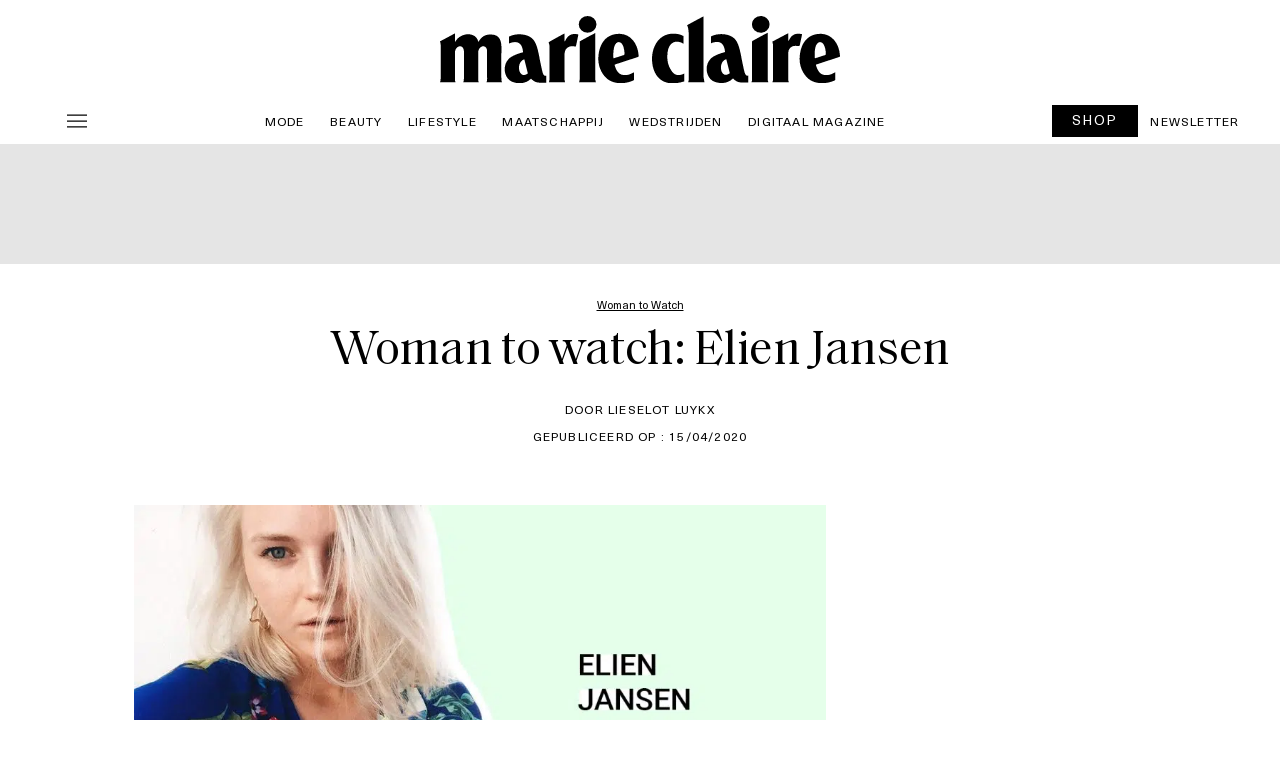

--- FILE ---
content_type: text/html; charset=UTF-8
request_url: https://marieclaire.be/nl/woman-to-watch-elien-jansen/
body_size: 51261
content:

<!doctype html>
<html lang="nl-BE" class="no-js">
<head>
    <meta charset="UTF-8" />
    <meta name="viewport" content="width=device-width, initial-scale=1" />
    <meta name="X-UA-Compatible" content="IE=edge,chrom=1" />
    
    <link href="//www.google-analytics.com" rel="dns-prefetch">

    <link rel="icon" type="image/png" href="https://marieclaire.be/nl/wp-content/themes/ventures2025-child/assets/img/fav/favicon-96x96.png" sizes="96x96" />
    <link rel="icon" type="image/svg+xml" href="https://marieclaire.be/nl/wp-content/themes/ventures2025-child/assets/img/fav/favicon.svg" />
    <link rel="shortcut icon" href="https://marieclaire.be/nl/wp-content/themes/ventures2025-child/assets/img/fav/favicon.ico" />
    <link rel="apple-touch-icon" sizes="180x180" href="https://marieclaire.be/nl/wp-content/themes/ventures2025-child/assets/img/fav/apple-touch-icon.png" />
    <link rel="manifest" href="https://marieclaire.be/nl/wp-content/themes/ventures2025-child/assets/img/fav/site.webmanifest" />
    <meta name="apple-mobile-web-app-title" content="MARIECLAIRE.BE" />

    <link rel="preload" href="https://marieclaire.be/nl/wp-content/themes/ventures2025/fonts/Charter_Regular.woff2" as="font" type="font/woff2" crossorigin="anonymous">
    <link rel="preload" href="https://marieclaire.be/nl/wp-content/themes/ventures2025/fonts/NeueHaasUnica-regular.woff2" as="font" type="font/woff2" crossorigin="anonymous">
    <link rel="preload" href="https://marieclaire.be/nl/wp-content/themes/ventures2025/fonts/NeueHaasUnica-medium.woff2" as="font" type="font/woff2" crossorigin="anonymous">
    <link rel="preload" href="https://marieclaire.be/nl/wp-content/themes/ventures2025/fonts/Saol-Text-Regular.woff2" as="font" type="font/woff2" crossorigin="anonymous">
    <link rel="preload" href="https://marieclaire.be/nl/wp-content/themes/ventures2025/fonts/Saol-Text-Regular-Italic.woff2" as="font" type="font/woff2" crossorigin="anonymous">

    
    <meta name='robots' content='index, follow, max-image-preview:large, max-snippet:-1, max-video-preview:-1' />
	<style>img:is([sizes="auto" i], [sizes^="auto," i]) { contain-intrinsic-size: 3000px 1500px }</style>
	
	<!-- This site is optimized with the Yoast SEO plugin v26.7 - https://yoast.com/wordpress/plugins/seo/ -->
	<title>Woman to watch: Elien Jansen - Marie Claire</title>
<link data-rocket-prefetch href="https://c.amazon-adsystem.com" rel="dns-prefetch">
<link data-rocket-prefetch href="https://www.googletagmanager.com" rel="dns-prefetch">
<link data-rocket-prefetch href="https://s.pinimg.com" rel="dns-prefetch">
<link data-rocket-prefetch href="https://cdn.pushmaster-cdn.xyz" rel="dns-prefetch">
<link data-rocket-prefetch href="https://sdk.privacy-center.org" rel="dns-prefetch">
<link data-rocket-prefetch href="https://fms.360yield.com" rel="dns-prefetch">
<link data-rocket-prefetch href="https://widgets.outbrain.com" rel="dns-prefetch">
<link data-rocket-prefetch href="https://applets.ebxcdn.com" rel="dns-prefetch">
<link data-rocket-prefetch href="https://securepubads.g.doubleclick.net" rel="dns-prefetch">
<link data-rocket-prefetch href="https://ib.adnxs.com" rel="dns-prefetch">
<link data-rocket-prefetch href="https://ice.360yield.com" rel="dns-prefetch">
<link data-rocket-prefetch href="https://hbopenbid.pubmatic.com" rel="dns-prefetch">
<link data-rocket-prefetch href="https://fastlane.rubiconproject.com" rel="dns-prefetch">
<link data-rocket-prefetch href="https://www.instagram.com" rel="dns-prefetch">
	<meta name="description" content="Elke week zetten we graag een sterke vrouw in de kijker. Het zijn vrouwen die in hun vrije tijd of op hun werk andere vrouwen inspireren, stimuleren én motiveren. Deze week is het de beurt aan fotografe Elien Jansen." />
	<link rel="canonical" href="https://marieclaire.be/nl/woman-to-watch-elien-jansen/" />
	<meta property="og:locale" content="nl_BE" />
	<meta property="og:type" content="article" />
	<meta property="og:title" content="Woman to watch: Elien Jansen - Marie Claire" />
	<meta property="og:description" content="Elke week zetten we graag een sterke vrouw in de kijker. Het zijn vrouwen die in hun vrije tijd of op hun werk andere vrouwen inspireren, stimuleren én motiveren. Deze week is het de beurt aan fotografe Elien Jansen." />
	<meta property="og:url" content="https://marieclaire.be/nl/woman-to-watch-elien-jansen/" />
	<meta property="og:site_name" content="Marie Claire" />
	<meta property="article:publisher" content="https://www.facebook.com/MarieClaireBelgie/" />
	<meta property="article:published_time" content="2020-04-15T19:05:13+00:00" />
	<meta property="og:image" content="https://marieclaire.be/nl/wp-content/uploads/2020/04/marieclaire_elien_1280x670.jpg" />
	<meta property="og:image:width" content="1280" />
	<meta property="og:image:height" content="670" />
	<meta property="og:image:type" content="image/jpeg" />
	<meta name="author" content="MarieClaire Belgïe" />
	<meta name="twitter:card" content="summary_large_image" />
	<meta name="twitter:creator" content="@MarieClaireBelg" />
	<meta name="twitter:site" content="@MarieClaireBelg" />
	<meta name="twitter:label1" content="Geschreven door" />
	<meta name="twitter:data1" content="MarieClaire Belgïe" />
	<meta name="twitter:label2" content="Geschatte leestijd" />
	<meta name="twitter:data2" content="2 minuten" />
	<script type="application/ld+json" class="yoast-schema-graph">{"@context":"https://schema.org","@graph":[{"@type":"NewsArticle","@id":"https://marieclaire.be/nl/woman-to-watch-elien-jansen/#article","isPartOf":{"@id":"https://marieclaire.be/nl/woman-to-watch-elien-jansen/"},"author":{"name":"MarieClaire Belgïe","@id":"https://marieclaire.be/nl/#/schema/person/40ecaf04184069a7d983c6441f961736"},"headline":"Woman to watch: Elien Jansen","datePublished":"2020-04-15T19:05:13+00:00","mainEntityOfPage":{"@id":"https://marieclaire.be/nl/woman-to-watch-elien-jansen/"},"wordCount":430,"publisher":{"@id":"https://marieclaire.be/nl/#organization"},"image":{"@id":"https://marieclaire.be/nl/woman-to-watch-elien-jansen/#primaryimage"},"thumbnailUrl":"https://marieclaire.be/nl/wp-content/uploads/2020/04/marieclaire_elien_1280x670.jpg","keywords":["Elien Jansen","Woman to watch"],"articleSection":["Woman to Watch"],"inLanguage":"nl-BE"},{"@type":"WebPage","@id":"https://marieclaire.be/nl/woman-to-watch-elien-jansen/","url":"https://marieclaire.be/nl/woman-to-watch-elien-jansen/","name":"Woman to watch: Elien Jansen - Marie Claire","isPartOf":{"@id":"https://marieclaire.be/nl/#website"},"primaryImageOfPage":{"@id":"https://marieclaire.be/nl/woman-to-watch-elien-jansen/#primaryimage"},"image":{"@id":"https://marieclaire.be/nl/woman-to-watch-elien-jansen/#primaryimage"},"thumbnailUrl":"https://marieclaire.be/nl/wp-content/uploads/2020/04/marieclaire_elien_1280x670.jpg","datePublished":"2020-04-15T19:05:13+00:00","description":"Elke week zetten we graag een sterke vrouw in de kijker. Het zijn vrouwen die in hun vrije tijd of op hun werk andere vrouwen inspireren, stimuleren én motiveren. Deze week is het de beurt aan fotografe Elien Jansen.","inLanguage":"nl-BE","potentialAction":[{"@type":"ReadAction","target":["https://marieclaire.be/nl/woman-to-watch-elien-jansen/"]}]},{"@type":"ImageObject","inLanguage":"nl-BE","@id":"https://marieclaire.be/nl/woman-to-watch-elien-jansen/#primaryimage","url":"https://marieclaire.be/nl/wp-content/uploads/2020/04/marieclaire_elien_1280x670.jpg","contentUrl":"https://marieclaire.be/nl/wp-content/uploads/2020/04/marieclaire_elien_1280x670.jpg","width":1280,"height":670,"caption":"Elien Jansen"},{"@type":"WebSite","@id":"https://marieclaire.be/nl/#website","url":"https://marieclaire.be/nl/","name":"Marie Claire Belgie","description":"Marie Claire Belgie, de site voor de intelligente vrouw vol mode, beauty, lifestyle, hotspots en nieuwtjes. Think smart - look amazing.","publisher":{"@id":"https://marieclaire.be/nl/#organization"},"potentialAction":[{"@type":"SearchAction","target":{"@type":"EntryPoint","urlTemplate":"https://marieclaire.be/nl/?s={search_term_string}"},"query-input":{"@type":"PropertyValueSpecification","valueRequired":true,"valueName":"search_term_string"}}],"inLanguage":"nl-BE"},{"@type":"Organization","@id":"https://marieclaire.be/nl/#organization","name":"Marie Claire","url":"https://marieclaire.be/nl/","logo":{"@type":"ImageObject","inLanguage":"nl-BE","@id":"https://marieclaire.be/nl/#/schema/logo/image/","url":"https://marieclaire.be/nl/wp-content/uploads/2024/12/marieclaire-512.png","contentUrl":"https://marieclaire.be/nl/wp-content/uploads/2024/12/marieclaire-512.png","width":512,"height":512,"caption":"Marie Claire"},"image":{"@id":"https://marieclaire.be/nl/#/schema/logo/image/"},"sameAs":["https://www.facebook.com/MarieClaireBelgie/","https://x.com/MarieClaireBelg","https://www.instagram.com/marieclaire_belgie/","https://fr.pinterest.com/marieclairebe/"]},{"@type":"Person","@id":"https://marieclaire.be/nl/#/schema/person/40ecaf04184069a7d983c6441f961736","name":"MarieClaire Belgïe","image":{"@type":"ImageObject","inLanguage":"nl-BE","@id":"https://marieclaire.be/nl/#/schema/person/image/","url":"https://marieclaire.be/nl/wp-content/uploads/2017/05/14156610_872896619478535_590200538_a-96x96.jpg","contentUrl":"https://marieclaire.be/nl/wp-content/uploads/2017/05/14156610_872896619478535_590200538_a-96x96.jpg","caption":"MarieClaire Belgïe"},"url":"https://marieclaire.be/nl/author/marie-claire/"}]}</script>
	<!-- / Yoast SEO plugin. -->


<link rel='dns-prefetch' href='//code.jquery.com' />
<link rel='dns-prefetch' href='//cdn.jsdelivr.net' />

<style id='wp-emoji-styles-inline-css' type='text/css'>

	img.wp-smiley, img.emoji {
		display: inline !important;
		border: none !important;
		box-shadow: none !important;
		height: 1em !important;
		width: 1em !important;
		margin: 0 0.07em !important;
		vertical-align: -0.1em !important;
		background: none !important;
		padding: 0 !important;
	}
</style>
<link rel='stylesheet' id='wp-block-library-css' href='https://marieclaire.be/nl/wp-includes/css/dist/block-library/style.min.css?ver=6.8.3' type='text/css' media='all' />
<style id='classic-theme-styles-inline-css' type='text/css'>
/*! This file is auto-generated */
.wp-block-button__link{color:#fff;background-color:#32373c;border-radius:9999px;box-shadow:none;text-decoration:none;padding:calc(.667em + 2px) calc(1.333em + 2px);font-size:1.125em}.wp-block-file__button{background:#32373c;color:#fff;text-decoration:none}
</style>
<link data-minify="1" rel='stylesheet' id='mpp_gutenberg-css' href='https://marieclaire.be/nl/wp-content/cache/min/1/nl/wp-content/plugins/metronet-profile-picture/dist/blocks.style.build.css?ver=1766354097' type='text/css' media='all' />
<style id='global-styles-inline-css' type='text/css'>
:root{--wp--preset--aspect-ratio--square: 1;--wp--preset--aspect-ratio--4-3: 4/3;--wp--preset--aspect-ratio--3-4: 3/4;--wp--preset--aspect-ratio--3-2: 3/2;--wp--preset--aspect-ratio--2-3: 2/3;--wp--preset--aspect-ratio--16-9: 16/9;--wp--preset--aspect-ratio--9-16: 9/16;--wp--preset--color--black: #000000;--wp--preset--color--cyan-bluish-gray: #abb8c3;--wp--preset--color--white: #ffffff;--wp--preset--color--pale-pink: #f78da7;--wp--preset--color--vivid-red: #cf2e2e;--wp--preset--color--luminous-vivid-orange: #ff6900;--wp--preset--color--luminous-vivid-amber: #fcb900;--wp--preset--color--light-green-cyan: #7bdcb5;--wp--preset--color--vivid-green-cyan: #00d084;--wp--preset--color--pale-cyan-blue: #8ed1fc;--wp--preset--color--vivid-cyan-blue: #0693e3;--wp--preset--color--vivid-purple: #9b51e0;--wp--preset--gradient--vivid-cyan-blue-to-vivid-purple: linear-gradient(135deg,rgba(6,147,227,1) 0%,rgb(155,81,224) 100%);--wp--preset--gradient--light-green-cyan-to-vivid-green-cyan: linear-gradient(135deg,rgb(122,220,180) 0%,rgb(0,208,130) 100%);--wp--preset--gradient--luminous-vivid-amber-to-luminous-vivid-orange: linear-gradient(135deg,rgba(252,185,0,1) 0%,rgba(255,105,0,1) 100%);--wp--preset--gradient--luminous-vivid-orange-to-vivid-red: linear-gradient(135deg,rgba(255,105,0,1) 0%,rgb(207,46,46) 100%);--wp--preset--gradient--very-light-gray-to-cyan-bluish-gray: linear-gradient(135deg,rgb(238,238,238) 0%,rgb(169,184,195) 100%);--wp--preset--gradient--cool-to-warm-spectrum: linear-gradient(135deg,rgb(74,234,220) 0%,rgb(151,120,209) 20%,rgb(207,42,186) 40%,rgb(238,44,130) 60%,rgb(251,105,98) 80%,rgb(254,248,76) 100%);--wp--preset--gradient--blush-light-purple: linear-gradient(135deg,rgb(255,206,236) 0%,rgb(152,150,240) 100%);--wp--preset--gradient--blush-bordeaux: linear-gradient(135deg,rgb(254,205,165) 0%,rgb(254,45,45) 50%,rgb(107,0,62) 100%);--wp--preset--gradient--luminous-dusk: linear-gradient(135deg,rgb(255,203,112) 0%,rgb(199,81,192) 50%,rgb(65,88,208) 100%);--wp--preset--gradient--pale-ocean: linear-gradient(135deg,rgb(255,245,203) 0%,rgb(182,227,212) 50%,rgb(51,167,181) 100%);--wp--preset--gradient--electric-grass: linear-gradient(135deg,rgb(202,248,128) 0%,rgb(113,206,126) 100%);--wp--preset--gradient--midnight: linear-gradient(135deg,rgb(2,3,129) 0%,rgb(40,116,252) 100%);--wp--preset--font-size--small: 13px;--wp--preset--font-size--medium: 20px;--wp--preset--font-size--large: 36px;--wp--preset--font-size--x-large: 42px;--wp--preset--spacing--20: 0.44rem;--wp--preset--spacing--30: 0.67rem;--wp--preset--spacing--40: 1rem;--wp--preset--spacing--50: 1.5rem;--wp--preset--spacing--60: 2.25rem;--wp--preset--spacing--70: 3.38rem;--wp--preset--spacing--80: 5.06rem;--wp--preset--shadow--natural: 6px 6px 9px rgba(0, 0, 0, 0.2);--wp--preset--shadow--deep: 12px 12px 50px rgba(0, 0, 0, 0.4);--wp--preset--shadow--sharp: 6px 6px 0px rgba(0, 0, 0, 0.2);--wp--preset--shadow--outlined: 6px 6px 0px -3px rgba(255, 255, 255, 1), 6px 6px rgba(0, 0, 0, 1);--wp--preset--shadow--crisp: 6px 6px 0px rgba(0, 0, 0, 1);}:where(.is-layout-flex){gap: 0.5em;}:where(.is-layout-grid){gap: 0.5em;}body .is-layout-flex{display: flex;}.is-layout-flex{flex-wrap: wrap;align-items: center;}.is-layout-flex > :is(*, div){margin: 0;}body .is-layout-grid{display: grid;}.is-layout-grid > :is(*, div){margin: 0;}:where(.wp-block-columns.is-layout-flex){gap: 2em;}:where(.wp-block-columns.is-layout-grid){gap: 2em;}:where(.wp-block-post-template.is-layout-flex){gap: 1.25em;}:where(.wp-block-post-template.is-layout-grid){gap: 1.25em;}.has-black-color{color: var(--wp--preset--color--black) !important;}.has-cyan-bluish-gray-color{color: var(--wp--preset--color--cyan-bluish-gray) !important;}.has-white-color{color: var(--wp--preset--color--white) !important;}.has-pale-pink-color{color: var(--wp--preset--color--pale-pink) !important;}.has-vivid-red-color{color: var(--wp--preset--color--vivid-red) !important;}.has-luminous-vivid-orange-color{color: var(--wp--preset--color--luminous-vivid-orange) !important;}.has-luminous-vivid-amber-color{color: var(--wp--preset--color--luminous-vivid-amber) !important;}.has-light-green-cyan-color{color: var(--wp--preset--color--light-green-cyan) !important;}.has-vivid-green-cyan-color{color: var(--wp--preset--color--vivid-green-cyan) !important;}.has-pale-cyan-blue-color{color: var(--wp--preset--color--pale-cyan-blue) !important;}.has-vivid-cyan-blue-color{color: var(--wp--preset--color--vivid-cyan-blue) !important;}.has-vivid-purple-color{color: var(--wp--preset--color--vivid-purple) !important;}.has-black-background-color{background-color: var(--wp--preset--color--black) !important;}.has-cyan-bluish-gray-background-color{background-color: var(--wp--preset--color--cyan-bluish-gray) !important;}.has-white-background-color{background-color: var(--wp--preset--color--white) !important;}.has-pale-pink-background-color{background-color: var(--wp--preset--color--pale-pink) !important;}.has-vivid-red-background-color{background-color: var(--wp--preset--color--vivid-red) !important;}.has-luminous-vivid-orange-background-color{background-color: var(--wp--preset--color--luminous-vivid-orange) !important;}.has-luminous-vivid-amber-background-color{background-color: var(--wp--preset--color--luminous-vivid-amber) !important;}.has-light-green-cyan-background-color{background-color: var(--wp--preset--color--light-green-cyan) !important;}.has-vivid-green-cyan-background-color{background-color: var(--wp--preset--color--vivid-green-cyan) !important;}.has-pale-cyan-blue-background-color{background-color: var(--wp--preset--color--pale-cyan-blue) !important;}.has-vivid-cyan-blue-background-color{background-color: var(--wp--preset--color--vivid-cyan-blue) !important;}.has-vivid-purple-background-color{background-color: var(--wp--preset--color--vivid-purple) !important;}.has-black-border-color{border-color: var(--wp--preset--color--black) !important;}.has-cyan-bluish-gray-border-color{border-color: var(--wp--preset--color--cyan-bluish-gray) !important;}.has-white-border-color{border-color: var(--wp--preset--color--white) !important;}.has-pale-pink-border-color{border-color: var(--wp--preset--color--pale-pink) !important;}.has-vivid-red-border-color{border-color: var(--wp--preset--color--vivid-red) !important;}.has-luminous-vivid-orange-border-color{border-color: var(--wp--preset--color--luminous-vivid-orange) !important;}.has-luminous-vivid-amber-border-color{border-color: var(--wp--preset--color--luminous-vivid-amber) !important;}.has-light-green-cyan-border-color{border-color: var(--wp--preset--color--light-green-cyan) !important;}.has-vivid-green-cyan-border-color{border-color: var(--wp--preset--color--vivid-green-cyan) !important;}.has-pale-cyan-blue-border-color{border-color: var(--wp--preset--color--pale-cyan-blue) !important;}.has-vivid-cyan-blue-border-color{border-color: var(--wp--preset--color--vivid-cyan-blue) !important;}.has-vivid-purple-border-color{border-color: var(--wp--preset--color--vivid-purple) !important;}.has-vivid-cyan-blue-to-vivid-purple-gradient-background{background: var(--wp--preset--gradient--vivid-cyan-blue-to-vivid-purple) !important;}.has-light-green-cyan-to-vivid-green-cyan-gradient-background{background: var(--wp--preset--gradient--light-green-cyan-to-vivid-green-cyan) !important;}.has-luminous-vivid-amber-to-luminous-vivid-orange-gradient-background{background: var(--wp--preset--gradient--luminous-vivid-amber-to-luminous-vivid-orange) !important;}.has-luminous-vivid-orange-to-vivid-red-gradient-background{background: var(--wp--preset--gradient--luminous-vivid-orange-to-vivid-red) !important;}.has-very-light-gray-to-cyan-bluish-gray-gradient-background{background: var(--wp--preset--gradient--very-light-gray-to-cyan-bluish-gray) !important;}.has-cool-to-warm-spectrum-gradient-background{background: var(--wp--preset--gradient--cool-to-warm-spectrum) !important;}.has-blush-light-purple-gradient-background{background: var(--wp--preset--gradient--blush-light-purple) !important;}.has-blush-bordeaux-gradient-background{background: var(--wp--preset--gradient--blush-bordeaux) !important;}.has-luminous-dusk-gradient-background{background: var(--wp--preset--gradient--luminous-dusk) !important;}.has-pale-ocean-gradient-background{background: var(--wp--preset--gradient--pale-ocean) !important;}.has-electric-grass-gradient-background{background: var(--wp--preset--gradient--electric-grass) !important;}.has-midnight-gradient-background{background: var(--wp--preset--gradient--midnight) !important;}.has-small-font-size{font-size: var(--wp--preset--font-size--small) !important;}.has-medium-font-size{font-size: var(--wp--preset--font-size--medium) !important;}.has-large-font-size{font-size: var(--wp--preset--font-size--large) !important;}.has-x-large-font-size{font-size: var(--wp--preset--font-size--x-large) !important;}
:where(.wp-block-post-template.is-layout-flex){gap: 1.25em;}:where(.wp-block-post-template.is-layout-grid){gap: 1.25em;}
:where(.wp-block-columns.is-layout-flex){gap: 2em;}:where(.wp-block-columns.is-layout-grid){gap: 2em;}
:root :where(.wp-block-pullquote){font-size: 1.5em;line-height: 1.6;}
</style>
<link data-minify="1" rel='stylesheet' id='newsletterCSS-css' href='https://marieclaire.be/nl/wp-content/cache/min/1/nl/wp-content/plugins/ev-newsletter/css/style.css?ver=1766354097' type='text/css' media='all' />
<link rel='stylesheet' id='parent-style-css' href='https://marieclaire.be/nl/wp-content/themes/ventures2025/style.css?ver=6.8.3' type='text/css' media='all' />
<link rel='stylesheet' id='child-style-css' href='https://marieclaire.be/nl/wp-content/themes/ventures2025-child/style.css?ver=1.0' type='text/css' media='all' />
<link data-minify="1" rel='stylesheet' id='bootstrap-css-css' href='https://marieclaire.be/nl/wp-content/cache/min/1/npm/bootstrap@5.3.3/dist/css/bootstrap.min.css?ver=1766354097' type='text/css' media='all' />
<link data-minify="1" rel='stylesheet' id='jquery-ui-css-css' href='https://marieclaire.be/nl/wp-content/cache/min/1/ui/1.12.1/themes/base/jquery-ui.css?ver=1766354097' type='text/css' media='all' />
<link data-minify="1" rel='stylesheet' id='elle-be-style-css' href='https://marieclaire.be/nl/wp-content/cache/min/1/nl/wp-content/themes/ventures2025/style_optimized.css?ver=1766354097' type='text/css' media='all' />
<link rel="https://api.w.org/" href="https://marieclaire.be/nl/wp-json/" /><link rel="alternate" title="JSON" type="application/json" href="https://marieclaire.be/nl/wp-json/wp/v2/posts/73042" /><link rel='shortlink' href='https://marieclaire.be/nl/?p=73042' />
<link rel="alternate" title="oEmbed (JSON)" type="application/json+oembed" href="https://marieclaire.be/nl/wp-json/oembed/1.0/embed?url=https%3A%2F%2Fmarieclaire.be%2Fnl%2Fwoman-to-watch-elien-jansen%2F" />
<link rel="alternate" title="oEmbed (XML)" type="text/xml+oembed" href="https://marieclaire.be/nl/wp-json/oembed/1.0/embed?url=https%3A%2F%2Fmarieclaire.be%2Fnl%2Fwoman-to-watch-elien-jansen%2F&#038;format=xml" />
<link rel="icon" href="https://marieclaire.be/nl/wp-content/uploads/2024/12/marieclaire-80-48x48.png" sizes="32x32" />
<link rel="icon" href="https://marieclaire.be/nl/wp-content/uploads/2024/12/marieclaire-80.png" sizes="192x192" />
<link rel="apple-touch-icon" href="https://marieclaire.be/nl/wp-content/uploads/2024/12/marieclaire-80.png" />
<meta name="msapplication-TileImage" content="https://marieclaire.be/nl/wp-content/uploads/2024/12/marieclaire-80.png" />
<noscript><style id="rocket-lazyload-nojs-css">.rll-youtube-player, [data-lazy-src]{display:none !important;}</style></noscript>
    <style>

        html{margin-top : 0px !important}
        /* #wpadminbar{display: none;} */
        body.logged-in {
            padding-top: 30px;
        }

        /* ADS */
        @media (min-width: 728px) {
            .ads-horizontal {
                padding: 10px 0 10px 0;
                background: #E5E5E5;
                min-height: 120px;
            }
        }

        body.no-ads .ads-horizontal:first-of-type {
            display: none;
        }
        .code-block-6 {margin: 0! !important}

        /* TAKEOVER */
        @media (min-width: 728px) {
            .skin_size_970 .ads-horizontal, 
            .skin_size_970 .header-1, 
            .skin_size_970 .header-2, 
            .skin_size_970 .header-recette,
            .skin_size_970 .contenu-article, 
            .skin_size_970 .hero-single-article,
            .skin_size_970 .full-banniere,
            .skin_size_970 .hero-category,
            .skin_size_970 .hero-category-single,
            .skin_size_970 .header-3,
            .skin_size_970 .header-4 {
                max-width: 970px !important;
                margin: 0 auto;
                background: #FFF;
            }

            .skin_size_970 .content {max-width: 970px;margin: 0 auto;}

            .skin_size_970 .menu {position: relative;}

            .skin_size_970 .header-1 {margin: 0 auto; padding: 0 2%}
            .skin_size_970 .header-2 {margin: 0 auto; padding: 0% 2% 0%}

            .skin_size_970 .menu-main, .skin_size_970 .full-banniere {
                max-width: 970px;
                margin: 0 auto;
                display: flex;
            }

            .skin_size_970 .menu-desktop {
                overflow: hidden;
            }

            .skin_size_970 .banner-hero {
                max-width: 970px;
                margin: 0 auto;
                height: 45vh;
            }

            .skin_size_970 .hero-single-article .bloc-text {padding: 2%}

            /* FIX OLD THEME */
            .site-inner {background: white; margin: 0 auto;}
            #profil_popup_form {max-width: 100%}
            #div-gpt-ad-skycrapper {height: 0px;}

        }


        /* fixed image CLS */
        /* Conteneur général pour l'image */
        .image-wrapper {
            width: 100%;
            position: relative;
            overflow: hidden;
        }

        /* Ratio fixe pour desktop */
        .image-wrapper.desk {
            padding-top: 52.3%; /* Hauteur / Largeur = 508 / 970 */
        }

        /* Ratio fixe pour mobile */
        @media (max-width: 768px) {
            .image-wrapper.mob {
                padding-top: 113.54%; /* Hauteur / Largeur = 545 / 480 */
            }
        }

        /* Image */
        .image-wrapper img {
            position: absolute;
            top: 0;
            left: 0;
            width: 100%;
            height: 100%;
            object-fit: cover;
        }

        /* MC */
        body.logged-in {
          padding-top: 30px !important;
        }

        .logo-mc {
            width: 400px; /* Desktop par défaut */
        }

        @media (max-width: 768px) {
            .logo-mc {
                width: 260px; /* Mobile */
            }
        }

        .logo-footer img {width: 140px;}

        .menu {
            position: relative !important;
        }

    </style>

    <script type="text/javascript">
    var stylesheet_directory_uri = "https://marieclaire.be/nl/wp-content/themes/ventures2025-child",
    id_post = "73042",
    id_author = "MarieClaire Belgïe",
    id_author_nb = "7",
    id_commercial = "20",

    adazerion_section = "post",
    adazerion_lang = "nl",
    adazerion_tags = ["woman-to-watch"],

    adposition = "OTHER",
    adpositionclean = "OTHER",
    adpositiongemius = "OTHER",
    adpositionpebble = "others",
    adpositionpebble_categories = "",
    adpositionbis = "Woman to Watch",
    adpositionter = "Elien Jansen, Woman to watch",
    adpositiontype = " (Article)",

    article_title = "Woman to watch: Elien Jansen",
    article_link = "https://marieclaire.be/nl/woman-to-watch-elien-jansen/",
    article_thumb = "https://marieclaire.be/nl/wp-content/uploads/2020/04/marieclaire_elien_1280x670.jpg",
    article_category = "Woman to Watch",
    article_date = "wo, 15 apr 2020 21:05:13 +0200",
    article_date_ga = "20200414",
    article_tag = "Elien Jansen,Woman to watch",
    article_query_search = "",
    lang_identifiant = "NL",
    lang_identifiantPebble = "marieclaire",
    lang_identifiantGoogleAnalytics = "UA-76747526-3",
    id_google_analytics_specifique = "UA-76747526-2",
    id_google_analytics_global_ga4 = "G-Y8WDHL3KK0",
    id_google_analytics_specifique_ga4 = "G-8DV0904XLZ",
    lang_identifiantGemius = "",
    lang_identifiantFacebookSDK= "",
    id_facebook_pixel = "1792353297670363",
    id_inread_pebble = "",
    id_category_elletv = "",
    theme_site = "",
    is_single = "1",
    height,
    width; 

    var init_GPDR = "GDPR";
    console.log('Init de la langue : ' + lang_identifiant);
    console.log('Facebook pixel : ' + id_facebook_pixel);
    </script>

<!-- DODOMI -->
<script type="text/javascript">(function(){function i(e){if(!window.frames[e]){if(document.body&&document.body.firstChild){var t=document.body;var n=document.createElement("iframe");n.style.display="none";n.name=e;n.title=e;t.insertBefore(n,t.firstChild)}else{setTimeout(function(){i(e)},5)}}}function e(n,o,r,f,s){function e(e,t,n,i){if(typeof n!=="function"){return}if(!window[o]){window[o]=[]}var a=false;if(s){a=s(e,i,n)}if(!a){window[o].push({command:e,version:t,callback:n,parameter:i})}}e.stub=true;e.stubVersion=2;function t(i){if(!window[n]||window[n].stub!==true){return}if(!i.data){return}var a=typeof i.data==="string";var e;try{e=a?JSON.parse(i.data):i.data}catch(t){return}if(e[r]){var o=e[r];window[n](o.command,o.version,function(e,t){var n={};n[f]={returnValue:e,success:t,callId:o.callId};if(i.source){i.source.postMessage(a?JSON.stringify(n):n,"*")}},o.parameter)}}if(typeof window[n]!=="function"){window[n]=e;if(window.addEventListener){window.addEventListener("message",t,false)}else{window.attachEvent("onmessage",t)}}}e("__tcfapi","__tcfapiBuffer","__tcfapiCall","__tcfapiReturn");i("__tcfapiLocator")})();</script><script type="text/javascript">(function(){(function(e,r){var t=document.createElement("link");t.rel="preconnect";t.as="script";var n=document.createElement("link");n.rel="dns-prefetch";n.as="script";var i=document.createElement("script");i.id="spcloader";i.type="text/javascript";i["async"]=true;i.charset="utf-8";var o="https://sdk.privacy-center.org/"+e+"/loader.js?target_type=notice&target="+r;if(window.didomiConfig&&window.didomiConfig.user){var a=window.didomiConfig.user;var c=a.country;var d=a.region;if(c){o=o+"&country="+c;if(d){o=o+"&region="+d}}}t.href="https://sdk.privacy-center.org/";n.href="https://sdk.privacy-center.org/";i.src=o;var s=document.getElementsByTagName("script")[0];s.parentNode.insertBefore(t,s);s.parentNode.insertBefore(n,s);s.parentNode.insertBefore(i,s)})("926e4bcb-5a3d-421a-8902-3ed07923dd8b","Ub6FzhAA")})();</script>
<!-- END DODOMI -->  

    <!-- Google tag (gtag.js) -->
<script async src="https://www.googletagmanager.com/gtag/js?id=G-Y8WDHL3KK0"></script>

<script type="text/javascript">
    // Initialisation du dataLayer pour GA4
    window.dataLayer = window.dataLayer || [];
    function gtag(){ dataLayer.push(arguments); }

    // Activer le consentement Analytics pour autoriser les cookies Analytics
    gtag('consent', 'default', {
        'analytics_storage': 'granted'
    });
    console.log("Consentement Analytics activé : analytics_storage = 'granted'");

    // Fonction pour nettoyer les paramètres d'URL (ex : fbclid)
    function removeURLParameter(url, parameter) {
        var urlparts = url.split('?');
        if (urlparts.length >= 2) {
            var prefix = encodeURIComponent(parameter) + '=';
            var pars = urlparts[1].split(/[&;]/g);
            for (var i = pars.length; i-- > 0;) {
                if (pars[i].lastIndexOf(prefix, 0) !== -1) {
                    pars.splice(i, 1);
                }
            }
            return urlparts[0] + (pars.length > 0 ? '?' + pars.join('&') : "");
        }
        return url;
    }

    // Nettoyage de l'URL avant envoi à GA4
    var page_location = removeURLParameter(window.location.href, 'fbclid');
    console.log("Page Location après nettoyage :", page_location);

    // Récupération des deux IDs GA4
    var GA4_GLOBAL = 'G-Y8WDHL3KK0';
    var GA4_SPECIFIC = 'G-8DV0904XLZ';

    // Configuration GA4 principale
    gtag('js', new Date());
    gtag('config', GA4_GLOBAL, {
        'page_location': page_location,
        'page_referrer': document.referrer,
        'anonymize_ip': true,
        'event_category': adpositionbis + adpositiontype,
        'event_subcategory': adpositionter + adpositiontype,
        'event_adposition': adposition + adpositiontype,
        'event_article': id_post + ' - ' + adposition + ' - ' + article_title + ' - ' + id_author,
        'event_author': id_author_nb
    });

    // Configuration GA4 spécifique
    gtag('config', GA4_SPECIFIC, {
        'page_location': page_location,
        'page_referrer': document.referrer,
        'event_category': adpositionbis + adpositiontype,
        'event_subcategory': adpositionter + adpositiontype,
        'event_adposition': adposition + adpositiontype,
        'event_article': id_post + ' - ' + adposition + ' - ' + article_title + ' - ' + id_author,
        'event_author': id_author_nb
    });

    console.log("GA4 configuré avec succès");

    // -------------------------------------
    // 🔥 Tracking des clics dans le contenu (.article-text)
    // -------------------------------------
    document.addEventListener('click', function(e) {
        const link = e.target.closest('a');
        if (!link) return;

        // Vérifie si le lien est dans le contenu de l'article
        if (link.closest('.article-text') && !link.href.includes(window.location.hostname)) {
            // Envoi à GA4 Global
            gtag('event', 'click_contenu', {
                'send_to': GA4_GLOBAL,
                'event_category': 'Contenu éditorial',
                'event_label': link.href,
                'page_location': page_location,
                'page_title': document.title
            });

            // Envoi à GA4 Spécifique
            gtag('event', 'click_contenu', {
                'send_to': GA4_SPECIFIC,
                'event_category': 'Contenu éditorial',
                'event_label': link.href,
                'page_location': page_location,
                'page_title': document.title
            });

            console.log("🎯 Événement click_contenu envoyé vers les deux GA4 :", link.href);
        }
    });
</script>

    <script src="https://fms.360yield.com/ow/bundles/live/Marieclaire.be/page.js" async="true"></script><script data-minify="1" async src="https://marieclaire.be/nl/wp-content/cache/min/1/t/1626-0395-01.js?ver=1766354098"></script>
<script type="text/javascript">
    !function(a){var b=/iPhone/i,c=/iPod/i,d=/iPad/i,e=/(?=.*\bAndroid\b)(?=.*\bMobile\b)/i,f=/Android/i,g=/(?=.*\bAndroid\b)(?=.*\bSD4930UR\b)/i,h=/(?=.*\bAndroid\b)(?=.*\b(?:KFOT|KFTT|KFJWI|KFJWA|KFSOWI|KFTHWI|KFTHWA|KFAPWI|KFAPWA|KFARWI|KFASWI|KFSAWI|KFSAWA)\b)/i,i=/IEMobile/i,j=/(?=.*\bWindows\b)(?=.*\bARM\b)/i,k=/BlackBerry/i,l=/BB10/i,m=/Opera Mini/i,n=/(CriOS|Chrome)(?=.*\bMobile\b)/i,o=/(?=.*\bFirefox\b)(?=.*\bMobile\b)/i,p=new RegExp("(?:Nexus 7|BNTV250|Kindle Fire|Silk|GT-P1000)","i"),q=function(a,b){return a.test(b)},r=function(a){var r=a||navigator.userAgent,s=r.split("[FBAN");return"undefined"!=typeof s[1]&&(r=s[0]),this.apple={phone:q(b,r),ipod:q(c,r),tablet:!q(b,r)&&q(d,r),device:q(b,r)||q(c,r)||q(d,r)},this.amazon={phone:q(g,r),tablet:!q(g,r)&&q(h,r),device:q(g,r)||q(h,r)},this.android={phone:q(g,r)||q(e,r),tablet:!q(g,r)&&!q(e,r)&&(q(h,r)||q(f,r)),device:q(g,r)||q(h,r)||q(e,r)||q(f,r)},this.windows={phone:q(i,r),tablet:q(j,r),device:q(i,r)||q(j,r)},this.other={blackberry:q(k,r),blackberry10:q(l,r),opera:q(m,r),firefox:q(o,r),chrome:q(n,r),device:q(k,r)||q(l,r)||q(m,r)||q(o,r)||q(n,r)},this.seven_inch=q(p,r),this.any=this.apple.device||this.android.device||this.windows.device||this.other.device||this.seven_inch,this.phone=this.apple.phone||this.android.phone||this.windows.phone,this.tablet=this.apple.tablet||this.android.tablet||this.windows.tablet,"undefined"==typeof window?this:void 0},s=function(){var a=new r;return a.Class=r,a};"undefined"!=typeof module&&module.exports&&"undefined"==typeof window?module.exports=r:"undefined"!=typeof module&&module.exports&&"undefined"!=typeof window?module.exports=s():"function"==typeof define&&define.amd?define("isMobile",[],a.isMobile=s()):a.isMobile=s()}(this);
    if(isMobile.phone){ is_mobile =true; }
    else if(isMobile.tablet){ is_mobile =false; }
    else{ is_mobile =false; }
</script>


<script type="text/javascript">
    window.pgHB = window.pgHB || {};
    pgHB.que = pgHB.que || [];

    pgHB.que.push(() => {
        pgHB.setAdServerTargeting({
            keyValues: {
                section: adazerion_section,
                language: adazerion_lang,
                tags: adazerion_tags
            }
        });
    });

</script>
    
    <script type="didomi/javascript" data-vendor="iab:164" src="//widgets.outbrain.com/outbrain.js"></script> 
    <script async id="ebx" src="//applets.ebxcdn.com/ebx.js"></script>

<style id="rocket-lazyrender-inline-css">[data-wpr-lazyrender] {content-visibility: auto;}</style><meta name="generator" content="WP Rocket 3.20.3" data-wpr-features="wpr_minify_js wpr_lazyload_images wpr_lazyload_iframes wpr_preconnect_external_domains wpr_automatic_lazy_rendering wpr_image_dimensions wpr_minify_css wpr_desktop" /></head>
<body data-rsssl=1 class="wp-singular post-template-default single single-post postid-73042 single-format-standard wp-theme-ventures2025 wp-child-theme-ventures2025-child">

            <div  id="div-gpt-ad-interstitiel_mobile"></div>
    
            <div  id="ad-skycrapper">
            <div  id="div-gpt-ad-skycrapper"></div>
        </div>
    
    
    
    <nav class="menu menu-main">
        <div class="container-fluid">

            <div class="col-lg-12 col-logos mt-3 mb-2">                
                    <a href="https://marieclaire.be/nl/" class="logo-elle-link">
                       <img src="https://marieclaire.be/fr/wp-content/uploads/2025/02/marieclaire-logo.svg" class="logo-mc">
                    </a>

                </div> 

            <div class="row menu menu-line1">
                <div class="col-2">
                    <button class="menu-pop-up" onclick="openMenu();"><img class="logo-menu" src="https://marieclaire.be/nl/wp-content/themes/ventures2025/assets/img/menu.svg"/></button>
                </div>
                <div class="col-8 menu-items menu-desktop">
                    
                <a href="https://marieclaire.be/nl/category/mode/">Mode</a><a href="https://marieclaire.be/nl/category/beauty-marie-claire/">Beauty</a><a href="https://marieclaire.be/nl/category/lifestyle-cultuur/">Lifestyle</a><a href="https://marieclaire.be/nl/category/maatschappij/">Maatschappij</a><a href="https://marieclaire.be/nl/category/wedstrijden/">Wedstrijden</a><a href="https://marieclaire.be/nl/magazines/">Digitaal magazine</a>
                </div>
                <div class="col-6 col-lg-2 col-boutons">    
                                        <a class="bouton-simple" href="https://www.abomagazine.be/marie-claire-nl-abonnement">SHOP</a>
                    <a href="https://marieclaire.be/nl/newsletters/">Newsletter</a>
                </div> 
            </div>   
            <div class="row menu menu-line2 menu-mobile"> 
                <div class="menu-items">
                    <a href="https://marieclaire.be/nl/category/mode/">Mode</a><a href="https://marieclaire.be/nl/category/beauty-marie-claire/">Beauty</a><a href="https://marieclaire.be/nl/category/lifestyle-cultuur/">Lifestyle</a><a href="https://marieclaire.be/nl/category/maatschappij/">Maatschappij</a><a href="https://marieclaire.be/nl/category/wedstrijden/">Wedstrijden</a><a href="https://marieclaire.be/nl/magazines/">Digitaal magazine</a>                </div>
            </div>
            <section id="menu-pop-up" class="container">
                <span><a href="javascript:void(0)" onclick="closeMenu()" class="close cursor">&times;</span>
                <a href="https://marieclaire.be/nl/?s=">
                        <div class="row recherche">
                                <img src="data:image/svg+xml,%3Csvg%20xmlns='http://www.w3.org/2000/svg'%20viewBox='0%200%200%200'%3E%3C/svg%3E" data-lazy-src="https://marieclaire.be/nl/wp-content/themes/ventures2025/assets/img/ph_magnifying-glass-thin.svg"/><noscript><img src="https://marieclaire.be/nl/wp-content/themes/ventures2025/assets/img/ph_magnifying-glass-thin.svg"/></noscript>
                                <p>Zoek</p>
                        </div>
                </a>
                <hr>
                
                <ul id="menu-vertical" class=""><li class="menu-item menu-item-has-children"><a href="https://marieclaire.be/nl/category/mode/">Mode<img class="toggle-arrow" src="data:image/svg+xml,%3Csvg%20xmlns='http://www.w3.org/2000/svg'%20viewBox='0%200%200%200'%3E%3C/svg%3E" alt="" data-lazy-src="https://marieclaire.be/nl/wp-content/themes/ventures2025/assets/img/ph_caret-right-thin.svg"/><noscript><img class="toggle-arrow" src="https://marieclaire.be/nl/wp-content/themes/ventures2025/assets/img/ph_caret-right-thin.svg" alt=""/></noscript></a>
<ul class="sous-menu">
<li class="menu-item"><a href="https://marieclaire.be/nl/category/mode/accessoires/">Accessoires</a></li>
<li class="menu-item"><a href="https://marieclaire.be/nl/category/mode/fashion-week/">Fashion week</a></li>
<li class="menu-item"><a href="https://marieclaire.be/nl/category/mode/trends/">Modetrends</a></li>
<li class="menu-item"><a href="https://marieclaire.be/nl/category/mode/ontwerpers/">Ontwerpers</a></li>
<li class="menu-item"><a href="https://marieclaire.be/nl/category/mode/shoppen/">Shoppen</a></li>
</ul>
</li>
<li class="menu-item menu-item-has-children"><a href="https://marieclaire.be/nl/category/beauty-marie-claire/">Beauty<img class="toggle-arrow" src="data:image/svg+xml,%3Csvg%20xmlns='http://www.w3.org/2000/svg'%20viewBox='0%200%200%200'%3E%3C/svg%3E" alt="" data-lazy-src="https://marieclaire.be/nl/wp-content/themes/ventures2025/assets/img/ph_caret-right-thin.svg"/><noscript><img class="toggle-arrow" src="https://marieclaire.be/nl/wp-content/themes/ventures2025/assets/img/ph_caret-right-thin.svg" alt=""/></noscript></a>
<ul class="sous-menu">
<li class="menu-item"><a href="https://marieclaire.be/nl/category/beauty-marie-claire/haar/">Haar</a></li>
<li class="menu-item"><a href="https://marieclaire.be/nl/category/beauty-marie-claire/make-up/">Make-up</a></li>
<li class="menu-item"><a href="https://marieclaire.be/nl/category/beauty-marie-claire/parfum/">Parfum</a></li>
<li class="menu-item"><a href="https://marieclaire.be/nl/category/beauty-marie-claire/skincare/">Skincare</a></li>
</ul>
</li>
<li class="menu-item menu-item-has-children"><a href="https://marieclaire.be/nl/category/lifestyle-cultuur/">Lifestyle &amp; cultuur<img class="toggle-arrow" src="data:image/svg+xml,%3Csvg%20xmlns='http://www.w3.org/2000/svg'%20viewBox='0%200%200%200'%3E%3C/svg%3E" alt="" data-lazy-src="https://marieclaire.be/nl/wp-content/themes/ventures2025/assets/img/ph_caret-right-thin.svg"/><noscript><img class="toggle-arrow" src="https://marieclaire.be/nl/wp-content/themes/ventures2025/assets/img/ph_caret-right-thin.svg" alt=""/></noscript></a>
<ul class="sous-menu">
<li class="menu-item"><a href="https://marieclaire.be/nl/category/lifestyle-cultuur/hotspots/">Adressen</a></li>
<li class="menu-item"><a href="https://marieclaire.be/nl/category/lifestyle-cultuur/agenda/">Agenda</a></li>
<li class="menu-item"><a href="https://marieclaire.be/nl/category/lifestyle-cultuur/celebs/">Celebs</a></li>
<li class="menu-item"><a href="https://marieclaire.be/nl/category/lifestyle-cultuur/films-series/">Films &amp; series</a></li>
<li class="menu-item"><a href="https://marieclaire.be/nl/category/lifestyle-cultuur/food/">Food</a></li>
<li class="menu-item"><a href="https://marieclaire.be/nl/category/lifestyle-cultuur/deco/">Interieur &#038; decoratie</a></li>
<li class="menu-item"><a href="https://marieclaire.be/nl/category/lifestyle-cultuur/travel/">Reizen</a></li>
</ul>
</li>
<li class="menu-item menu-item-has-children"><a href="https://marieclaire.be/nl/category/maatschappij/">Maatschappij<img class="toggle-arrow" src="data:image/svg+xml,%3Csvg%20xmlns='http://www.w3.org/2000/svg'%20viewBox='0%200%200%200'%3E%3C/svg%3E" alt="" data-lazy-src="https://marieclaire.be/nl/wp-content/themes/ventures2025/assets/img/ph_caret-right-thin.svg"/><noscript><img class="toggle-arrow" src="https://marieclaire.be/nl/wp-content/themes/ventures2025/assets/img/ph_caret-right-thin.svg" alt=""/></noscript></a>
<ul class="sous-menu">
<li class="menu-item"><a href="https://marieclaire.be/nl/category/maatschappij/werk/">MC @ work</a></li>
<li class="menu-item"><a href="https://marieclaire.be/nl/category/lifestyle-cultuur/seks-relaties/">Seks &amp; relaties</a></li>
<li class="menu-item"><a href="https://marieclaire.be/nl/category/maatschappij/trending/">Trending</a></li>
<li class="menu-item"><a href="https://marieclaire.be/nl/category/maatschappij/vrouwenwereld/">Vrouwenwereld</a></li>
</ul>
</li>
<li class="menu-item"><a href="https://marieclaire.be/nl/category/trouwen/">Trouwen</a></li>
<li class="menu-item menu-item-has-children"><a href="https://marieclaire.be/nl/category/gezond/">Gezond<img class="toggle-arrow" src="data:image/svg+xml,%3Csvg%20xmlns='http://www.w3.org/2000/svg'%20viewBox='0%200%200%200'%3E%3C/svg%3E" alt="" data-lazy-src="https://marieclaire.be/nl/wp-content/themes/ventures2025/assets/img/ph_caret-right-thin.svg"/><noscript><img class="toggle-arrow" src="https://marieclaire.be/nl/wp-content/themes/ventures2025/assets/img/ph_caret-right-thin.svg" alt=""/></noscript></a>
<ul class="sous-menu">
<li class="menu-item"><a href="https://marieclaire.be/nl/category/gezond/sport/">Sport</a></li>
<li class="menu-item"><a href="https://marieclaire.be/nl/category/gezond/wellbeing/">Wellbeing</a></li>
<li class="menu-item"><a href="https://marieclaire.be/nl/category/gezond/psycho/">Psycho</a></li>
</ul>
</li>
<li class="menu-item"><a href="https://marieclaire.be/nl/tag/digital-mc/">Digitaal magazine</a></li>
<li class="menu-item"><a href="https://marieclaire.be/nl/category/astro/">Astro</a></li>
<li class="menu-item"><a href="https://marieclaire.be/nl/category/news/">News</a></li>
<li class="menu-item"><a href="https://marieclaire.be/nl/category/shopping-guide/">Shopping guide</a></li>
<li class="menu-item"><a href="https://marieclaire.be/nl/category/wedstrijden/">Wedstrijden</a></li>
</ul>
                            </section> 
        </div> 
    </nav><main  class="content">
    <div  class="container-fluid ads-horizontal desktop">
        <div  class="row ">
            <div id="div-gpt-ad-masthead_haut_desk" class="rmgAd"></div>
        </div>
    </div>
    
<section  class="container header-1">
    <div  class="row breadcrumb">
        <div class="col">
                    <a class="post-category-parent" href="https://marieclaire.be/nl/category/maatschappij/woman-to-watch/">
            <span>Woman to Watch</span>
        </a>
            </div>
    </div>
    <div  class="row">
        <div class="col header-content">
            <h1>Woman to watch: Elien Jansen</h1>
            <p class="introduction"></p>
            <div class="article-infos">
                <p>
                                            <span class="url fn par">door Lieselot Luykx</span>
                                    </p>
                <p>
                                    </p>
                                                <p>Gepubliceerd op : 15/04/2020</p>
            </div>
        </div>
    </div>
</section>    <section  class="container contenu-article">
        <div  class="row">
            <div class="col-left article">
                
                                                            <picture>
                            <source data-lazy-srcset="https://marieclaire.be/nl/wp-content/uploads/2020/04/marieclaire_elien_582x654.jpg" media="(max-width: 768px)">
                            <img class="principal" src="data:image/svg+xml,%3Csvg%20xmlns='http://www.w3.org/2000/svg'%20viewBox='0%200%200%200'%3E%3C/svg%3E" alt="Woman to watch: Elien Jansen" data-lazy-src="https://marieclaire.be/nl/wp-content/uploads/2020/04/marieclaire_elien_1280x670-970x508.jpg" /><noscript><img class="principal" src="https://marieclaire.be/nl/wp-content/uploads/2020/04/marieclaire_elien_1280x670-970x508.jpg" alt="Woman to watch: Elien Jansen" /></noscript>
                        </picture>
                                                    <p class="credit-photo">Elien Jansen</p>
                                                            
                <div class="article-text"><p>Elke week zetten we graag een sterke vrouw in de kijker. Het zijn vrouwen die in hun vrije tijd of op hun werk andere vrouwen inspireren, stimuleren én motiveren. Deze week is het de beurt aan fotografe Elien Jansen.</p><div class="container-fluid mobile"><div id="div-gpt-ad-masthead_haut_mob" class="rmgAd"></div></div>
<h2>Elien Jansen</h2>
<ul>
<li>23 januari 1996, Heusden-Zolder;</li>
<li><strong>opleiding</strong>: Professionele Bachelor in de Fotografie, <a href="https://www.luca-arts.be/nl/campus-brussel-narafi">Narafi Brussel</a>;</li>
<li><strong>afstudeerprojec</strong>t: best commercieel gerichte student;</li>
<li>na het behalen van haar diploma onmiddellijk begonnen als zelfstandige fotografe;</li>
<li><a href="https://natan.be/nl/maison-natan/natan-collective">Natan Collective III</a>, nominatie 1 van de 7 beste opkomende fotografen van 2019, tentoonstelling in Boetiek Brussel;</li>
<li><strong>campagnes</strong>: <a href="https://natan.be/en/">Natan</a>, <a href="https://sissel-edelbo.dk/">Sissel Edelbo</a>, <a href="https://www.cocacolabelgium.be/">Coca Cola Belgium</a>, <a href="https://lovesundaily.be/">Love Sundaily</a>, <a href="https://www.neckermann.be/">Neckermann</a>, <a href="https://www.calzedonia.com/be/men/socks/?utm_source=cpc_brand&amp;utm_medium=google_paid&amp;gclid=EAIaIQobChMIyeS94tPo6AIVird3Ch2EmgfCEAAYASAAEgK6N_D_BwE&amp;gclsrc=aw.ds">Calzedonia</a>, <a href="https://www.intimissimi.com/be/women/new_arrivals/?cont=int&amp;&amp;chn=perf_intimissimi_uk&amp;chn=sembrand&amp;country=uk&amp;med=cpc&amp;src=google&amp;url=https://www.intimissimi.com/be/women/new_arrivals/?cont=int&amp;gclsrc=aw.ds&amp;gclid=EAIaIQobChMIu-6C5dTo6AIVD7h3Ch1ETwluEAAYASAAEgLIX_D_BwE&amp;gclsrc=aw.ds">Intimissimi</a>, <a href="https://www.livthelabel.com/">Liv The Label</a>, <a href="https://www.pandora.net/nl-be">Pandora</a>, &#8230;</li>
<li><strong>grote droom</strong>: als fotograaf de hele wereld rondreizen om campagnes te shooten.</li>
</ul>
<p><em>&lt;&lt;Lees ook &#8211; <a href="https://marieclaire.be/nl/woman-to-watch-karolin-van-loon/">Woman to watch: Karolin Van Loon</a>&gt;&gt;</em></p>
<h2>Why a power woman</h2>
<blockquote class="instagram-media" style="background: #FFF; border: 0; border-radius: 3px; box-shadow: 0 0 1px 0 rgba(0,0,0,0.5),0 1px 10px 0 rgba(0,0,0,0.15); margin: 1px; max-width: 540px; min-width: 326px; padding: 0; width: calc(100% - 2px);" data-instgrm-captioned="" data-instgrm-permalink="https://www.instagram.com/p/B6qv5p4HRAV/?utm_source=ig_embed&amp;utm_campaign=loading" data-instgrm-version="12">
<div style="padding: 16px;">
<p>&nbsp;</p><div class="container-fluid ad-content"><div id="div-gpt-ad-under-content-1" class="lazyload-rwad" data-position-mobile="102"></div></div>
<div style="display: flex; flex-direction: row; align-items: center;">
<div style="background-color: #f4f4f4; border-radius: 50%; flex-grow: 0; height: 40px; margin-right: 14px; width: 40px;"></div>
<div style="display: flex; flex-direction: column; flex-grow: 1; justify-content: center;">
<div style="background-color: #f4f4f4; border-radius: 4px; flex-grow: 0; height: 14px; margin-bottom: 6px; width: 100px;"></div>
<div style="background-color: #f4f4f4; border-radius: 4px; flex-grow: 0; height: 14px; width: 60px;"></div>
</div>
</div>
<div style="padding: 19% 0;"></div>
<div style="display: block; height: 50px; margin: 0 auto 12px; width: 50px;"></div>
<div style="padding-top: 8px;">
<div style="color: #3897f0; font-family: Arial,sans-serif; font-size: 14px; font-style: normal; font-weight: 550; line-height: 18px;">Dit bericht bekijken op Instagram</div>
</div>
<div style="padding: 12.5% 0;"></div>
<div style="display: flex; flex-direction: row; margin-bottom: 14px; align-items: center;">
<div>
<div style="background-color: #f4f4f4; border-radius: 50%; height: 12.5px; width: 12.5px; transform: translateX(0px) translateY(7px);"></div>
<div style="background-color: #f4f4f4; height: 12.5px; transform: rotate(-45deg) translateX(3px) translateY(1px); width: 12.5px; flex-grow: 0; margin-right: 14px; margin-left: 2px;"></div>
<div style="background-color: #f4f4f4; border-radius: 50%; height: 12.5px; width: 12.5px; transform: translateX(9px) translateY(-18px);"></div>
</div>
<div style="margin-left: 8px;">
<div style="background-color: #f4f4f4; border-radius: 50%; flex-grow: 0; height: 20px; width: 20px;"></div>
<div style="width: 0; height: 0; border-top: 2px solid transparent; border-left: 6px solid #f4f4f4; border-bottom: 2px solid transparent; transform: translateX(16px) translateY(-4px) rotate(30deg);"></div>
</div>
<div style="margin-left: auto;">
<div style="width: 0px; border-top: 8px solid #F4F4F4; border-right: 8px solid transparent; transform: translateY(16px);"></div>
<div style="background-color: #f4f4f4; flex-grow: 0; height: 12px; width: 16px; transform: translateY(-4px);"></div>
<div style="width: 0; height: 0; border-top: 8px solid #F4F4F4; border-left: 8px solid transparent; transform: translateY(-4px) translateX(8px);"></div>
</div>
</div>
<p>&nbsp;</p>
<p style="margin: 8px 0 0 0; padding: 0 4px;"><a style="color: #000; font-family: Arial,sans-serif; font-size: 14px; font-style: normal; font-weight: normal; line-height: 17px; text-decoration: none; word-wrap: break-word;" href="https://www.instagram.com/p/B6qv5p4HRAV/?utm_source=ig_embed&amp;utm_campaign=loading" target="_blank" rel="noopener noreferrer">2019</a></p><div class="container-fluid ad-content"><div id="div-gpt-ad-under-content-2" class="lazyload-rwad" data-position-mobile="103"></div></div>
<p style="color: #c9c8cd; font-family: Arial,sans-serif; font-size: 14px; line-height: 17px; margin-bottom: 0; margin-top: 8px; overflow: hidden; padding: 8px 0 7px; text-align: center; text-overflow: ellipsis; white-space: nowrap;">Een bericht gedeeld door <a style="color: #c9c8cd; font-family: Arial,sans-serif; font-size: 14px; font-style: normal; font-weight: normal; line-height: 17px;" href="https://www.instagram.com/elienjansen/?utm_source=ig_embed&amp;utm_campaign=loading" target="_blank" rel="noopener noreferrer"> Elien Jansen</a> (@elienjansen) op <time style="font-family: Arial,sans-serif; font-size: 14px; line-height: 17px;" datetime="2019-12-29T19:23:46+00:00">29 Dec 2019 om 11:23 (PST)</time></p>
</div>
</blockquote>
<p><script async src="//www.instagram.com/embed.js"></script></p><div class="container-fluid ad-content"><div id="div-gpt-ad-under-content-3" class="lazyload-rwad" data-position-mobile="104"></div></div>
<p>Waarom kozen we deze week voor Elien Jansen? Heel eenvoudig … Optimistisch, een sterk karakter, maar vooral een creatieve ziel die zichzelf in deze tijden terug aan het heruitvinden is.</p>
<p>Stylisten, ontwerpers, schrijvers, vormgevers, producenten en fotografen: in de wereld van mode zijn zelfstandigen overal. Zelfstandig en flexibel werken heeft zo zijn voordelen, maar het betekent ook grotere risico’s. Nu als gevolg van de <strong>corona-crisis</strong> steeds meer collecties, producties en evenementen worden geannuleerd, lopen voor veel zelfstandigen de opdrachten terug.</p><div class="container-fluid ad-content"><div id="div-gpt-ad-under-content-4" class="lazyload-rwad" data-position-mobile="104"></div></div>
<h2>Creatief heruitvinden</h2>
<p>Ook fotografe <a href="https://www.instagram.com/elienjansen/?hl=nl">Elien</a> is zonder werk gevallen door het coronavirus. Na enkele dagen stilzitten en nadenken, kreeg ze een creatieve boost. Haar blijvend optimisme gaf haar de energie om na te denken over hoe én op welke manier ze deze periode <strong>in beeld</strong> zou kunnen brengen. Om haar aan de maatregelen te houden (met de nodige afstand weliswaar), is ze de natuur in getrokken met haar beste vriendin om te gaan fotograferen. Het resultaat? Mooie lentebeelden waar we helemaal van wegdromen.</p>
<p>Wanneer Elien de beelden post op <a href="https://www.instagram.com/elienjansen/?hl=nl">Instagram</a> met de hashtags <em>#staycosy</em> en <em>#willyoubemyquarantaine</em> merkte ze op dat ze veel respons kreeg. Dezer dagen is <strong>sociale media</strong> meer dan ooit een <strong>platform</strong> om te <strong>verbinden</strong> met elkaar!</p>

            <div class="quote">
                <img decoding="async" class="icon-quote" src="data:image/svg+xml,%3Csvg%20xmlns='http://www.w3.org/2000/svg'%20viewBox='0%200%200%200'%3E%3C/svg%3E" alt="Icone citation" data-lazy-src="https://www.elle.be/fr/wp-content/themes/elle2024/assets/img/ri_double-quotes-l.png"><noscript><img decoding="async" class="icon-quote" src="https://www.elle.be/fr/wp-content/themes/elle2024/assets/img/ri_double-quotes-l.png" alt="Icone citation"></noscript>
                <p><p>Je voelt dat we nu meer dan ooit verbonden zijn met elkaar (via sociale media), omdat we allemaal in hetzelfde schuitje zitten. &#8211; Elien Jansen</p>
            </div>
    <div class="container galerie-slider-horizontal" id="gallery-slider-2">
        <div class="slider-container">
                            <div class="mySlides">
                    <img width="1000" height="1250" decoding="async" src="data:image/svg+xml,%3Csvg%20xmlns='http://www.w3.org/2000/svg'%20viewBox='0%200%201000%201250'%3E%3C/svg%3E" alt="" data-lazy-src="https://marieclaire.be/nl/wp-content/uploads/2020/04/ddec16b9-7593-4a19-acea-4520a2c915a2.jpg"><noscript><img width="1000" height="1250" decoding="async" src="https://marieclaire.be/nl/wp-content/uploads/2020/04/ddec16b9-7593-4a19-acea-4520a2c915a2.jpg" alt=""></noscript>
                                        <div class="slide-details">
                                                                                                                    </div>
                </div>
                            <div class="mySlides">
                    <img width="1000" height="1214" decoding="async" src="data:image/svg+xml,%3Csvg%20xmlns='http://www.w3.org/2000/svg'%20viewBox='0%200%201000%201214'%3E%3C/svg%3E" alt="" data-lazy-src="https://marieclaire.be/nl/wp-content/uploads/2020/04/xx19.jpg"><noscript><img width="1000" height="1214" decoding="async" src="https://marieclaire.be/nl/wp-content/uploads/2020/04/xx19.jpg" alt=""></noscript>
                                        <div class="slide-details">
                                                                                                                    </div>
                </div>
                            <div class="mySlides">
                    <img width="1000" height="1498" decoding="async" src="data:image/svg+xml,%3Csvg%20xmlns='http://www.w3.org/2000/svg'%20viewBox='0%200%201000%201498'%3E%3C/svg%3E" alt="" data-lazy-src="https://marieclaire.be/nl/wp-content/uploads/2020/04/spring14.jpg"><noscript><img width="1000" height="1498" decoding="async" src="https://marieclaire.be/nl/wp-content/uploads/2020/04/spring14.jpg" alt=""></noscript>
                                        <div class="slide-details">
                                                                                                                    </div>
                </div>
                            <div class="mySlides">
                    <img width="1000" height="1498" decoding="async" src="data:image/svg+xml,%3Csvg%20xmlns='http://www.w3.org/2000/svg'%20viewBox='0%200%201000%201498'%3E%3C/svg%3E" alt="" data-lazy-src="https://marieclaire.be/nl/wp-content/uploads/2020/04/xx22.jpg"><noscript><img width="1000" height="1498" decoding="async" src="https://marieclaire.be/nl/wp-content/uploads/2020/04/xx22.jpg" alt=""></noscript>
                                        <div class="slide-details">
                                                                                                                    </div>
                </div>
                            <div class="mySlides">
                    <img width="1000" height="1498" decoding="async" src="data:image/svg+xml,%3Csvg%20xmlns='http://www.w3.org/2000/svg'%20viewBox='0%200%201000%201498'%3E%3C/svg%3E" alt="" data-lazy-src="https://marieclaire.be/nl/wp-content/uploads/2020/04/spring9.jpg"><noscript><img width="1000" height="1498" decoding="async" src="https://marieclaire.be/nl/wp-content/uploads/2020/04/spring9.jpg" alt=""></noscript>
                                        <div class="slide-details">
                                                                                                                    </div>
                </div>
                            <div class="mySlides">
                    <img width="1000" height="1498" decoding="async" src="data:image/svg+xml,%3Csvg%20xmlns='http://www.w3.org/2000/svg'%20viewBox='0%200%201000%201498'%3E%3C/svg%3E" alt="" data-lazy-src="https://marieclaire.be/nl/wp-content/uploads/2020/04/xx18.jpg"><noscript><img width="1000" height="1498" decoding="async" src="https://marieclaire.be/nl/wp-content/uploads/2020/04/xx18.jpg" alt=""></noscript>
                                        <div class="slide-details">
                                                                                                                    </div>
                </div>
                            <div class="mySlides">
                    <img width="1000" height="643" decoding="async" src="data:image/svg+xml,%3Csvg%20xmlns='http://www.w3.org/2000/svg'%20viewBox='0%200%201000%20643'%3E%3C/svg%3E" alt="" data-lazy-src="https://marieclaire.be/nl/wp-content/uploads/2020/04/spring6.jpg"><noscript><img width="1000" height="643" decoding="async" src="https://marieclaire.be/nl/wp-content/uploads/2020/04/spring6.jpg" alt=""></noscript>
                                        <div class="slide-details">
                                                                                                                    </div>
                </div>
                            <div class="mySlides">
                    <img width="1000" height="1333" decoding="async" src="data:image/svg+xml,%3Csvg%20xmlns='http://www.w3.org/2000/svg'%20viewBox='0%200%201000%201333'%3E%3C/svg%3E" alt="" data-lazy-src="https://marieclaire.be/nl/wp-content/uploads/2020/04/img_8470.jpg"><noscript><img width="1000" height="1333" decoding="async" src="https://marieclaire.be/nl/wp-content/uploads/2020/04/img_8470.jpg" alt=""></noscript>
                                        <div class="slide-details">
                                                                                                                    </div>
                </div>
                            <div class="mySlides">
                    <img width="1000" height="1333" decoding="async" src="data:image/svg+xml,%3Csvg%20xmlns='http://www.w3.org/2000/svg'%20viewBox='0%200%201000%201333'%3E%3C/svg%3E" alt="" data-lazy-src="https://marieclaire.be/nl/wp-content/uploads/2020/04/img_8053.jpg"><noscript><img width="1000" height="1333" decoding="async" src="https://marieclaire.be/nl/wp-content/uploads/2020/04/img_8053.jpg" alt=""></noscript>
                                        <div class="slide-details">
                                                                                                                    </div>
                </div>
                            <div class="mySlides">
                    <img width="1000" height="1333" decoding="async" src="data:image/svg+xml,%3Csvg%20xmlns='http://www.w3.org/2000/svg'%20viewBox='0%200%201000%201333'%3E%3C/svg%3E" alt="" data-lazy-src="https://marieclaire.be/nl/wp-content/uploads/2020/04/afterlightimage.jpg"><noscript><img width="1000" height="1333" decoding="async" src="https://marieclaire.be/nl/wp-content/uploads/2020/04/afterlightimage.jpg" alt=""></noscript>
                                        <div class="slide-details">
                                                                                                                    </div>
                </div>
                            <div class="mySlides">
                    <img width="1000" height="1820" decoding="async" src="data:image/svg+xml,%3Csvg%20xmlns='http://www.w3.org/2000/svg'%20viewBox='0%200%201000%201820'%3E%3C/svg%3E" alt="" data-lazy-src="https://marieclaire.be/nl/wp-content/uploads/2020/04/img_8042.jpg"><noscript><img width="1000" height="1820" decoding="async" src="https://marieclaire.be/nl/wp-content/uploads/2020/04/img_8042.jpg" alt=""></noscript>
                                        <div class="slide-details">
                                                                                                                    </div>
                </div>
                            <div class="mySlides">
                    <img width="1000" height="1333" decoding="async" src="data:image/svg+xml,%3Csvg%20xmlns='http://www.w3.org/2000/svg'%20viewBox='0%200%201000%201333'%3E%3C/svg%3E" alt="" data-lazy-src="https://marieclaire.be/nl/wp-content/uploads/2020/04/img_8475.jpg"><noscript><img width="1000" height="1333" decoding="async" src="https://marieclaire.be/nl/wp-content/uploads/2020/04/img_8475.jpg" alt=""></noscript>
                                        <div class="slide-details">
                                                                                                                    </div>
                </div>
                            <div class="mySlides">
                    <img width="1000" height="1357" decoding="async" src="data:image/svg+xml,%3Csvg%20xmlns='http://www.w3.org/2000/svg'%20viewBox='0%200%201000%201357'%3E%3C/svg%3E" alt="" data-lazy-src="https://marieclaire.be/nl/wp-content/uploads/2020/04/afterlightimage-2.jpg"><noscript><img width="1000" height="1357" decoding="async" src="https://marieclaire.be/nl/wp-content/uploads/2020/04/afterlightimage-2.jpg" alt=""></noscript>
                                        <div class="slide-details">
                                                                                                                    </div>
                </div>
                            <div class="mySlides">
                    <img width="1000" height="1333" decoding="async" src="data:image/svg+xml,%3Csvg%20xmlns='http://www.w3.org/2000/svg'%20viewBox='0%200%201000%201333'%3E%3C/svg%3E" alt="" data-lazy-src="https://marieclaire.be/nl/wp-content/uploads/2020/04/img_7985.jpg"><noscript><img width="1000" height="1333" decoding="async" src="https://marieclaire.be/nl/wp-content/uploads/2020/04/img_7985.jpg" alt=""></noscript>
                                        <div class="slide-details">
                                                                                                                    </div>
                </div>
            
            <!-- Cloner le premier slide pour l'effet infini -->
                        <div class="mySlides">
                <img width="1000" height="1250" decoding="async" src="data:image/svg+xml,%3Csvg%20xmlns='http://www.w3.org/2000/svg'%20viewBox='0%200%201000%201250'%3E%3C/svg%3E" alt="" data-lazy-src="https://marieclaire.be/nl/wp-content/uploads/2020/04/ddec16b9-7593-4a19-acea-4520a2c915a2.jpg"><noscript><img width="1000" height="1250" decoding="async" src="https://marieclaire.be/nl/wp-content/uploads/2020/04/ddec16b9-7593-4a19-acea-4520a2c915a2.jpg" alt=""></noscript>
                                <div class="slide-details">
                                                                            </div>
            </div>
        </div>

        <!-- Navigation -->
        <div class="navigation">
            <button class="arrow prev"><img decoding="async" src="data:image/svg+xml,%3Csvg%20xmlns='http://www.w3.org/2000/svg'%20viewBox='0%200%200%200'%3E%3C/svg%3E" alt="Précédent" data-lazy-src="https://marieclaire.be/nl/wp-content/themes/ventures2025/assets/img/ph_caret-left-thin.svg"><noscript><img decoding="async" src="https://marieclaire.be/nl/wp-content/themes/ventures2025/assets/img/ph_caret-left-thin.svg" alt="Précédent"></noscript></button>
            <button class="arrow next"><img decoding="async" src="data:image/svg+xml,%3Csvg%20xmlns='http://www.w3.org/2000/svg'%20viewBox='0%200%200%200'%3E%3C/svg%3E" alt="Suivant" data-lazy-src="https://marieclaire.be/nl/wp-content/themes/ventures2025/assets/img/ph_caret-right-thin.svg"><noscript><img decoding="async" src="https://marieclaire.be/nl/wp-content/themes/ventures2025/assets/img/ph_caret-right-thin.svg" alt="Suivant"></noscript></button>
        </div>
    </div>
    
<p>Naast het maken van deze beelden is Elien op zoek gegaan of ze nog andere diensten kon aanbieden. Vanaf nu kan je op haar <a href="https://www.elienjansen.com/prints-for-sale">website</a> fotoprints bestellen. Misschien wel een leuk cadeautje voor moederdag?</p>
<p><strong>Vond je dit een interessant artikel? Lees dan ook &#8211; <a href="https://marieclaire.be/nl/woman-to-watch-raquel-de-araujo-almeida/">Woman to watch: Raquel de Araujo Almeida</a>.</strong></p>
<!-- CONTENT END 2 -->
</div>
                
                
<div class="row info-auteur">
    <div class="col-md-2 col-12 portrait-auteur">
                    <img width="150" height="150" src="data:image/svg+xml,%3Csvg%20xmlns='http://www.w3.org/2000/svg'%20viewBox='0%200%20150%20150'%3E%3C/svg%3E" class="avatar avatar-220 photo" alt="" decoding="async" data-lazy-srcset="https://marieclaire.be/nl/wp-content/uploads/2017/05/14156610_872896619478535_590200538_a.jpg 150w, https://marieclaire.be/nl/wp-content/uploads/2017/05/14156610_872896619478535_590200538_a-24x24.jpg 24w, https://marieclaire.be/nl/wp-content/uploads/2017/05/14156610_872896619478535_590200538_a-48x48.jpg 48w, https://marieclaire.be/nl/wp-content/uploads/2017/05/14156610_872896619478535_590200538_a-96x96.jpg 96w" data-lazy-sizes="(max-width: 150px) 100vw, 150px" data-lazy-src="https://marieclaire.be/nl/wp-content/uploads/2017/05/14156610_872896619478535_590200538_a.jpg" /><noscript><img width="150" height="150" src="https://marieclaire.be/nl/wp-content/uploads/2017/05/14156610_872896619478535_590200538_a.jpg" class="avatar avatar-220 photo" alt="" decoding="async" srcset="https://marieclaire.be/nl/wp-content/uploads/2017/05/14156610_872896619478535_590200538_a.jpg 150w, https://marieclaire.be/nl/wp-content/uploads/2017/05/14156610_872896619478535_590200538_a-24x24.jpg 24w, https://marieclaire.be/nl/wp-content/uploads/2017/05/14156610_872896619478535_590200538_a-48x48.jpg 48w, https://marieclaire.be/nl/wp-content/uploads/2017/05/14156610_872896619478535_590200538_a-96x96.jpg 96w" sizes="(max-width: 150px) 100vw, 150px" /></noscript>            </div>
    <div class="col-md-10 col-12 details-auteur">
                    <a class="categorie" href="https://marieclaire.be/nl/author/marie-claire/">MarieClaire Belgïe</a><br>
                            </div>
</div>

                        <div class="related-posts">
            <p>Lees ook</p>
                            <a href="https://marieclaire.be/nl/woman-to-watch-de-peruviaans-belgische-kunstenares-shirley-villavicencio-pizango/" class="related-post-text-right">
                    <img src="data:image/svg+xml,%3Csvg%20xmlns='http://www.w3.org/2000/svg'%20viewBox='0%200%2030%200'%3E%3C/svg%3E" alt="Woman to watch: de Peruviaans-Belgische kunstenares Shirley Villavicencio Pizango" width="30%" data-lazy-src="https://marieclaire.be/nl/wp-content/uploads/2025/11/antwerp-coffee-week-32.png" /><noscript><img src="https://marieclaire.be/nl/wp-content/uploads/2025/11/antwerp-coffee-week-32.png" alt="Woman to watch: de Peruviaans-Belgische kunstenares Shirley Villavicencio Pizango" width="30%" /></noscript>
                    <h3 class="listing-articles-produits">Woman to watch: de Peruviaans-Belgische kunstenares Shirley Villavicencio Pizango</h3>
                </a>
                            <a href="https://marieclaire.be/nl/woman-to-watch-clarisse-bruynbroeck-het-goud-achter-woche/" class="related-post-text-right">
                    <img src="data:image/svg+xml,%3Csvg%20xmlns='http://www.w3.org/2000/svg'%20viewBox='0%200%2030%200'%3E%3C/svg%3E" alt="Woman to watch: Clarisse Bruynbroeck, het goud achter Woche" width="30%" data-lazy-src="https://marieclaire.be/nl/wp-content/uploads/2025/08/ontwerp-zonder-titel-2025-08-27t170554130-970x508.png" /><noscript><img src="https://marieclaire.be/nl/wp-content/uploads/2025/08/ontwerp-zonder-titel-2025-08-27t170554130-970x508.png" alt="Woman to watch: Clarisse Bruynbroeck, het goud achter Woche" width="30%" /></noscript>
                    <h3 class="listing-articles-produits">Woman to watch: Clarisse Bruynbroeck, het goud achter Woche</h3>
                </a>
                    </div>
    
                                    <div class="OUTBRAIN mb-4" data-src="" data-widget-id="GS_5"></div> 
                                
            </div>
            <div class="col-right ads small">
                <div class="ads-vertical">
                                            <div id="div-gpt-ad-mpu_haut"></div>
                                    </div>
            </div>
        </div>
    </section>


            <section data-wpr-lazyrender="1" class="mt-3">
            <div  class="container titre-categorie-list-horizontale">
                <div  class="row">
                    <h2 class="titre-categorie">
                        <a href="https://marieclaire.be/nl/category/maatschappij/woman-to-watch/">Woman to Watch</a>
                    </h2>
                </div>
            </div>
            <div  class="container listing-post-ads">
                <div  class="row">
                    <div class="col-md-8 col-12">
                                                                                    <div class="ligne-par-2">
                                                                            <div class="col-6 post-text-down-big">
                                            <a href="https://marieclaire.be/nl/woman-to-watch-klaartje-busselot/">
                                                <img src="data:image/svg+xml,%3Csvg%20xmlns='http://www.w3.org/2000/svg'%20viewBox='0%200%20100%200'%3E%3C/svg%3E" alt="Woman to watch: Klaartje Busselot — feminisme, zelfspot en véél vermaak" width="100%" data-lazy-src="https://marieclaire.be/nl/wp-content/uploads/2025/09/ontwerp-zonder-titel-2025-09-04t163141257-970x508.png" /><noscript><img src="https://marieclaire.be/nl/wp-content/uploads/2025/09/ontwerp-zonder-titel-2025-09-04t163141257-970x508.png" alt="Woman to watch: Klaartje Busselot — feminisme, zelfspot en véél vermaak" width="100%" /></noscript>
                                                <h3 class="listing-articles-produits">Woman to watch: Klaartje Busselot — feminisme, zelfspot en véél vermaak</h3>
                                            </a>
                                        </div>
                                                                            <div class="col-6 post-text-down-big">
                                            <a href="https://marieclaire.be/nl/woman-to-watch-inge-caes-het-meesterbrein-achter-dermalab/">
                                                <img src="data:image/svg+xml,%3Csvg%20xmlns='http://www.w3.org/2000/svg'%20viewBox='0%200%20100%200'%3E%3C/svg%3E" alt="Woman to watch: Inge Caes, het meesterbrein achter Dermalab" width="100%" data-lazy-src="https://marieclaire.be/nl/wp-content/uploads/2025/08/ontwerp-zonder-titel-2025-08-21t140212807-970x508.png" /><noscript><img src="https://marieclaire.be/nl/wp-content/uploads/2025/08/ontwerp-zonder-titel-2025-08-21t140212807-970x508.png" alt="Woman to watch: Inge Caes, het meesterbrein achter Dermalab" width="100%" /></noscript>
                                                <h3 class="listing-articles-produits">Woman to watch: Inge Caes, het meesterbrein achter Dermalab</h3>
                                            </a>
                                        </div>
                                                                    </div>
                                                            <div class="ligne-par-2">
                                                                            <div class="col-6 post-text-down-big">
                                            <a href="https://marieclaire.be/nl/woman-to-watch-stephanie-hauben/">
                                                <img src="data:image/svg+xml,%3Csvg%20xmlns='http://www.w3.org/2000/svg'%20viewBox='0%200%20100%200'%3E%3C/svg%3E" alt="Woman to watch: Stephanie Hauben" width="100%" data-lazy-src="https://marieclaire.be/nl/wp-content/uploads/2025/05/untitled-design-89-1-970x508.png" /><noscript><img src="https://marieclaire.be/nl/wp-content/uploads/2025/05/untitled-design-89-1-970x508.png" alt="Woman to watch: Stephanie Hauben" width="100%" /></noscript>
                                                <h3 class="listing-articles-produits">Woman to watch: Stephanie Hauben</h3>
                                            </a>
                                        </div>
                                                                            <div class="col-6 post-text-down-big">
                                            <a href="https://marieclaire.be/nl/women-to-watch-veronique-percy-en-rafaelle-wens-het-ondernemersduo-achter-ryve/">
                                                <img src="data:image/svg+xml,%3Csvg%20xmlns='http://www.w3.org/2000/svg'%20viewBox='0%200%20100%200'%3E%3C/svg%3E" alt="Women to watch: Véronique Percy en Rafaëlle Wens, het ondernemersduo achter Ryve" width="100%" data-lazy-src="https://marieclaire.be/nl/wp-content/uploads/2025/06/untitled-design-115-970x508.png" /><noscript><img src="https://marieclaire.be/nl/wp-content/uploads/2025/06/untitled-design-115-970x508.png" alt="Women to watch: Véronique Percy en Rafaëlle Wens, het ondernemersduo achter Ryve" width="100%" /></noscript>
                                                <h3 class="listing-articles-produits">Women to watch: Véronique Percy en Rafaëlle Wens, het ondernemersduo achter Ryve</h3>
                                            </a>
                                        </div>
                                                                    </div>
                                                            <div class="ligne-par-2">
                                                                            <div class="col-6 post-text-down-big">
                                            <a href="https://marieclaire.be/nl/woman-to-watch-caroline-rigo/">
                                                <img src="data:image/svg+xml,%3Csvg%20xmlns='http://www.w3.org/2000/svg'%20viewBox='0%200%20100%200'%3E%3C/svg%3E" alt="Woman to watch: Caroline Rigo" width="100%" data-lazy-src="https://marieclaire.be/nl/wp-content/uploads/2025/03/2y5a9562-970x508.jpg" /><noscript><img src="https://marieclaire.be/nl/wp-content/uploads/2025/03/2y5a9562-970x508.jpg" alt="Woman to watch: Caroline Rigo" width="100%" /></noscript>
                                                <h3 class="listing-articles-produits">Woman to watch: Caroline Rigo</h3>
                                            </a>
                                        </div>
                                                                            <div class="col-6 post-text-down-big">
                                            <a href="https://marieclaire.be/nl/woman-to-watch-julie-scheurweghs/">
                                                <img src="data:image/svg+xml,%3Csvg%20xmlns='http://www.w3.org/2000/svg'%20viewBox='0%200%20100%200'%3E%3C/svg%3E" alt="Woman to watch: Julie Scheurweghs" width="100%" data-lazy-src="https://marieclaire.be/nl/wp-content/uploads/2025/02/mgl440534-970x508.jpg" /><noscript><img src="https://marieclaire.be/nl/wp-content/uploads/2025/02/mgl440534-970x508.jpg" alt="Woman to watch: Julie Scheurweghs" width="100%" /></noscript>
                                                <h3 class="listing-articles-produits">Woman to watch: Julie Scheurweghs</h3>
                                            </a>
                                        </div>
                                                                    </div>
                                                                        </div>
                    <div class="col-md-4 col-12 ads small">
                        <div class="row ads-vertical">
                                                            <div id="div-gpt-ad-mpu_bas" class="lazyload-rwad" data-position-desktop="3"></div>
                                                    </div>
                    </div>
                </div>
            </div>
        </section>
                    <section data-wpr-lazyrender="1" class="plus-darticles">
            <div  class="container categorie-list-4-posts">
                <div class="row articles-grid">
                    <div class="ligne-par-4">
                                                                                    <div class="col-6 col-sm-3 post-text-down ">
                                    <a href="https://marieclaire.be/nl/hub-info-jouw-partner-als-brusselse-ondernemer/">
                                        <img src="data:image/svg+xml,%3Csvg%20xmlns='http://www.w3.org/2000/svg'%20viewBox='0%200%20100%200'%3E%3C/svg%3E" alt="hub.info, jouw partner als Brusselse ondernemer" width="100%" data-lazy-src="https://marieclaire.be/nl/wp-content/uploads/2015/10/marie-claire-vertical-image-a-la-une-480x545.png" /><noscript><img src="https://marieclaire.be/nl/wp-content/uploads/2015/10/marie-claire-vertical-image-a-la-une-480x545.png" alt="hub.info, jouw partner als Brusselse ondernemer" width="100%" /></noscript>
                                        <h3 class="listing-articles-produits">hub.info, jouw partner als Brusselse ondernemer</h3>
                                    </a>
                                </div>
                                                            <div class="col-6 col-sm-3 post-text-down ">
                                    <a href="https://marieclaire.be/nl/vacature-marie-claire-zkt-jobstudent-online-redactie-m-v-x/">
                                        <img src="data:image/svg+xml,%3Csvg%20xmlns='http://www.w3.org/2000/svg'%20viewBox='0%200%20100%200'%3E%3C/svg%3E" alt="Vacature: Marie Claire zoekt stagiaires voor webredactie" width="100%" data-lazy-src="https://marieclaire.be/nl/wp-content/uploads/2023/09/emily-ratajkowski-33-480x545.png" /><noscript><img src="https://marieclaire.be/nl/wp-content/uploads/2023/09/emily-ratajkowski-33-480x545.png" alt="Vacature: Marie Claire zoekt stagiaires voor webredactie" width="100%" /></noscript>
                                        <h3 class="listing-articles-produits">Vacature: Marie Claire zoekt stagiaires voor webredactie</h3>
                                    </a>
                                </div>
                                                            <div class="col-6 col-sm-3 post-text-down ">
                                    <a href="https://marieclaire.be/nl/het-verrassende-geheim-om-echt-gewaardeerd-te-worden-op-het-werk/">
                                        <img src="data:image/svg+xml,%3Csvg%20xmlns='http://www.w3.org/2000/svg'%20viewBox='0%200%20100%200'%3E%3C/svg%3E" alt="Het verrassende geheim om echt gewaardeerd te worden op het werk" width="100%" data-lazy-src="https://marieclaire.be/nl/wp-content/uploads/2025/09/untitled-design-155-480x545.png" /><noscript><img src="https://marieclaire.be/nl/wp-content/uploads/2025/09/untitled-design-155-480x545.png" alt="Het verrassende geheim om echt gewaardeerd te worden op het werk" width="100%" /></noscript>
                                        <h3 class="listing-articles-produits">Het verrassende geheim om echt gewaardeerd te worden op het werk</h3>
                                    </a>
                                </div>
                                                            <div class="col-6 col-sm-3 post-text-down ">
                                    <a href="https://marieclaire.be/nl/palmira-proietti-founder-van-mudita-consulting-ibiza/">
                                        <img src="data:image/svg+xml,%3Csvg%20xmlns='http://www.w3.org/2000/svg'%20viewBox='0%200%20100%200'%3E%3C/svg%3E" alt="Selling Sunset: de Limburgse Palmira Proietti verkoopt luxevastgoed op Ibiza" width="100%" data-lazy-src="https://marieclaire.be/nl/wp-content/uploads/2025/07/ontwerp-zonder-titel-88-480x545.png" /><noscript><img src="https://marieclaire.be/nl/wp-content/uploads/2025/07/ontwerp-zonder-titel-88-480x545.png" alt="Selling Sunset: de Limburgse Palmira Proietti verkoopt luxevastgoed op Ibiza" width="100%" /></noscript>
                                        <h3 class="listing-articles-produits">Selling Sunset: de Limburgse Palmira Proietti verkoopt luxevastgoed op Ibiza</h3>
                                    </a>
                                </div>
                                                            <div class="col-6 col-sm-3 post-text-down ">
                                    <a href="https://marieclaire.be/nl/koffie-met-karakter-de-espressomachines-van-het-italiaanse-lelit-worden-handgemaakt-door-vrouwen/">
                                        <img src="data:image/svg+xml,%3Csvg%20xmlns='http://www.w3.org/2000/svg'%20viewBox='0%200%20100%200'%3E%3C/svg%3E" alt="Koffie met karakter: de espressomachines van het Italiaanse LELIT worden handgemaakt door vrouwen" width="100%" data-lazy-src="https://marieclaire.be/nl/wp-content/uploads/2025/07/emily-ratajkowski-11-480x545.png" /><noscript><img src="https://marieclaire.be/nl/wp-content/uploads/2025/07/emily-ratajkowski-11-480x545.png" alt="Koffie met karakter: de espressomachines van het Italiaanse LELIT worden handgemaakt door vrouwen" width="100%" /></noscript>
                                        <h3 class="listing-articles-produits">Koffie met karakter: de espressomachines van het Italiaanse LELIT worden handgemaakt door vrouwen</h3>
                                    </a>
                                </div>
                                                            <div class="col-6 col-sm-3 post-text-down ">
                                    <a href="https://marieclaire.be/nl/levis-lanceert-nieuwe-hersteldienst/">
                                        <img src="data:image/svg+xml,%3Csvg%20xmlns='http://www.w3.org/2000/svg'%20viewBox='0%200%20100%200'%3E%3C/svg%3E" alt="Herstellen is het nieuwe kopen: Levi&#8217;s lanceert nieuwe hersteldienst met sociale impact" width="100%" data-lazy-src="https://marieclaire.be/nl/wp-content/uploads/2025/07/emily-ratajkowski-14-480x545.png" /><noscript><img src="https://marieclaire.be/nl/wp-content/uploads/2025/07/emily-ratajkowski-14-480x545.png" alt="Herstellen is het nieuwe kopen: Levi&#8217;s lanceert nieuwe hersteldienst met sociale impact" width="100%" /></noscript>
                                        <h3 class="listing-articles-produits">Herstellen is het nieuwe kopen: Levi&#8217;s lanceert nieuwe hersteldienst met sociale impact</h3>
                                    </a>
                                </div>
                                                            <div class="col-6 col-sm-3 post-text-down ">
                                    <a href="https://marieclaire.be/nl/anna-wintour-stapt-van-troon-bij-vogue-us-een-terugblik-op-haar-carriere/">
                                        <img src="data:image/svg+xml,%3Csvg%20xmlns='http://www.w3.org/2000/svg'%20viewBox='0%200%20100%200'%3E%3C/svg%3E" alt="Anna Wintour stapt van troon bij Vogue US: een terugblik op haar carrière" width="100%" data-lazy-src="https://marieclaire.be/nl/wp-content/uploads/2025/07/ontwerp-zonder-titel-6-480x545.png" /><noscript><img src="https://marieclaire.be/nl/wp-content/uploads/2025/07/ontwerp-zonder-titel-6-480x545.png" alt="Anna Wintour stapt van troon bij Vogue US: een terugblik op haar carrière" width="100%" /></noscript>
                                        <h3 class="listing-articles-produits">Anna Wintour stapt van troon bij Vogue US: een terugblik op haar carrière</h3>
                                    </a>
                                </div>
                                                            <div class="col-6 col-sm-3 post-text-down ">
                                    <a href="https://marieclaire.be/nl/gezocht-belgische-onderneemsters-die-durven-dromen-en-doen/">
                                        <img src="data:image/svg+xml,%3Csvg%20xmlns='http://www.w3.org/2000/svg'%20viewBox='0%200%20100%200'%3E%3C/svg%3E" alt="Gezocht: Belgische onderneemsters die durven dromen én doen" width="100%" data-lazy-src="https://marieclaire.be/nl/wp-content/uploads/2025/06/untitled-design-119-480x545.png" /><noscript><img src="https://marieclaire.be/nl/wp-content/uploads/2025/06/untitled-design-119-480x545.png" alt="Gezocht: Belgische onderneemsters die durven dromen én doen" width="100%" /></noscript>
                                        <h3 class="listing-articles-produits">Gezocht: Belgische onderneemsters die durven dromen én doen</h3>
                                    </a>
                                </div>
                                                            <div class="col-6 col-sm-3 post-text-down hidden">
                                    <a href="https://marieclaire.be/nl/filmfestival-van-cannes-legt-nieuwe-kledingvoorschriften-op-om-het-fatsoenlijk-te-houden/">
                                        <img src="data:image/svg+xml,%3Csvg%20xmlns='http://www.w3.org/2000/svg'%20viewBox='0%200%20100%200'%3E%3C/svg%3E" alt="Filmfestival van Cannes legt nieuwe kledingvoorschriften op &#8220;om het fatsoenlijk te houden&#8221;" width="100%" data-lazy-src="https://marieclaire.be/nl/wp-content/uploads/2025/05/emily-ratajkowski-8-480x545.png" /><noscript><img src="https://marieclaire.be/nl/wp-content/uploads/2025/05/emily-ratajkowski-8-480x545.png" alt="Filmfestival van Cannes legt nieuwe kledingvoorschriften op &#8220;om het fatsoenlijk te houden&#8221;" width="100%" /></noscript>
                                        <h3 class="listing-articles-produits">Filmfestival van Cannes legt nieuwe kledingvoorschriften op &#8220;om het fatsoenlijk te houden&#8221;</h3>
                                    </a>
                                </div>
                                                            <div class="col-6 col-sm-3 post-text-down hidden">
                                    <a href="https://marieclaire.be/nl/waarom-katy-perrys-ruimtevlucht-geen-overwinning-is-voor-vrouwen/">
                                        <img src="data:image/svg+xml,%3Csvg%20xmlns='http://www.w3.org/2000/svg'%20viewBox='0%200%20100%200'%3E%3C/svg%3E" alt="Waarom Katy Perry’s ruimtevlucht geen overwinning is voor vrouwen" width="100%" data-lazy-src="https://marieclaire.be/nl/wp-content/uploads/2025/04/emily-ratajkowski-75-480x545.png" /><noscript><img src="https://marieclaire.be/nl/wp-content/uploads/2025/04/emily-ratajkowski-75-480x545.png" alt="Waarom Katy Perry’s ruimtevlucht geen overwinning is voor vrouwen" width="100%" /></noscript>
                                        <h3 class="listing-articles-produits">Waarom Katy Perry’s ruimtevlucht geen overwinning is voor vrouwen</h3>
                                    </a>
                                </div>
                                                            <div class="col-6 col-sm-3 post-text-down hidden">
                                    <a href="https://marieclaire.be/nl/empowermonth-keert-terug-voor-een-3e-editie-een-maand-om-vrouwelijk-ondernemerschap-te-stimuleren-in-brussel/">
                                        <img src="data:image/svg+xml,%3Csvg%20xmlns='http://www.w3.org/2000/svg'%20viewBox='0%200%20100%200'%3E%3C/svg%3E" alt="Empowermonth is terug voor een derde editie: vrouwelijk ondernemerschap in Brussel stimuleren!" width="100%" data-lazy-src="https://marieclaire.be/nl/wp-content/uploads/2025/03/image-une-mc-480x545.png" /><noscript><img src="https://marieclaire.be/nl/wp-content/uploads/2025/03/image-une-mc-480x545.png" alt="Empowermonth is terug voor een derde editie: vrouwelijk ondernemerschap in Brussel stimuleren!" width="100%" /></noscript>
                                        <h3 class="listing-articles-produits">Empowermonth is terug voor een derde editie: vrouwelijk ondernemerschap in Brussel stimuleren!</h3>
                                    </a>
                                </div>
                                                            <div class="col-6 col-sm-3 post-text-down hidden">
                                    <a href="https://marieclaire.be/nl/the-world-needs-science-and-science-needs-women-slechts-33-wetenschappers-zijn-vrouwen-2/">
                                        <img src="data:image/svg+xml,%3Csvg%20xmlns='http://www.w3.org/2000/svg'%20viewBox='0%200%20100%200'%3E%3C/svg%3E" alt="The world needs science and science needs women: slechts 33% wetenschappers zijn vrouwen" width="100%" data-lazy-src="https://marieclaire.be/nl/wp-content/uploads/2014/12/vertical-image-a-la-une-marie-claire-8.png" /><noscript><img src="https://marieclaire.be/nl/wp-content/uploads/2014/12/vertical-image-a-la-une-marie-claire-8.png" alt="The world needs science and science needs women: slechts 33% wetenschappers zijn vrouwen" width="100%" /></noscript>
                                        <h3 class="listing-articles-produits">The world needs science and science needs women: slechts 33% wetenschappers zijn vrouwen</h3>
                                    </a>
                                </div>
                                                            <div class="col-6 col-sm-3 post-text-down hidden">
                                    <a href="https://marieclaire.be/nl/vrouwen-in-de-champagne-een-blik-achter-de-schermen-bij-perrier-jouet/">
                                        <img src="data:image/svg+xml,%3Csvg%20xmlns='http://www.w3.org/2000/svg'%20viewBox='0%200%20100%200'%3E%3C/svg%3E" alt="Vrouwen in de champagne: een blik achter de schermen bij Perrier-Jouët" width="100%" data-lazy-src="https://marieclaire.be/nl/wp-content/uploads/2025/01/emily-ratajkowski-7.png" /><noscript><img src="https://marieclaire.be/nl/wp-content/uploads/2025/01/emily-ratajkowski-7.png" alt="Vrouwen in de champagne: een blik achter de schermen bij Perrier-Jouët" width="100%" /></noscript>
                                        <h3 class="listing-articles-produits">Vrouwen in de champagne: een blik achter de schermen bij Perrier-Jouët</h3>
                                    </a>
                                </div>
                                                            <div class="col-6 col-sm-3 post-text-down hidden">
                                    <a href="https://marieclaire.be/nl/bergman-jewels-diamant-in-het-dna/">
                                        <img src="data:image/svg+xml,%3Csvg%20xmlns='http://www.w3.org/2000/svg'%20viewBox='0%200%20100%200'%3E%3C/svg%3E" alt="Bergman Jewels: Diamant in het DNA" width="100%" data-lazy-src="https://marieclaire.be/nl/wp-content/uploads/2024/12/emily-ratajkowski-2024-12-28t113802793.png" /><noscript><img src="https://marieclaire.be/nl/wp-content/uploads/2024/12/emily-ratajkowski-2024-12-28t113802793.png" alt="Bergman Jewels: Diamant in het DNA" width="100%" /></noscript>
                                        <h3 class="listing-articles-produits">Bergman Jewels: Diamant in het DNA</h3>
                                    </a>
                                </div>
                                                            <div class="col-6 col-sm-3 post-text-down hidden">
                                    <a href="https://marieclaire.be/nl/woman-to-watch-noune-muradyan/">
                                        <img src="data:image/svg+xml,%3Csvg%20xmlns='http://www.w3.org/2000/svg'%20viewBox='0%200%20100%200'%3E%3C/svg%3E" alt="Woman to watch: Nouné Muradyan" width="100%" data-lazy-src="https://marieclaire.be/nl/wp-content/uploads/2024/12/emily-ratajkowski-2024-12-27t142720324.png" /><noscript><img src="https://marieclaire.be/nl/wp-content/uploads/2024/12/emily-ratajkowski-2024-12-27t142720324.png" alt="Woman to watch: Nouné Muradyan" width="100%" /></noscript>
                                        <h3 class="listing-articles-produits">Woman to watch: Nouné Muradyan</h3>
                                    </a>
                                </div>
                                                            <div class="col-6 col-sm-3 post-text-down hidden">
                                    <a href="https://marieclaire.be/nl/in-gesprek-met-karine-valy-de-eigenaresse-van-la-bottega-in-hasselt/">
                                        <img src="data:image/svg+xml,%3Csvg%20xmlns='http://www.w3.org/2000/svg'%20viewBox='0%200%20100%200'%3E%3C/svg%3E" alt="In gesprek met Karine Valy, de eigenaresse van La Bottega in Hasselt" width="100%" data-lazy-src="https://marieclaire.be/nl/wp-content/uploads/2024/12/emily-ratajkowski-96.png" /><noscript><img src="https://marieclaire.be/nl/wp-content/uploads/2024/12/emily-ratajkowski-96.png" alt="In gesprek met Karine Valy, de eigenaresse van La Bottega in Hasselt" width="100%" /></noscript>
                                        <h3 class="listing-articles-produits">In gesprek met Karine Valy, de eigenaresse van La Bottega in Hasselt</h3>
                                    </a>
                                </div>
                                                                        </div>
                </div>
            </div>
                            <button id="showMore" class="voir-plus-btn">Voir plus</button>
                    </section>

        <script>
            document.getElementById('showMore')?.addEventListener('click', function () {
                const hiddenPosts = document.querySelectorAll('.post-text-down.hidden');
                hiddenPosts.forEach((post, index) => {
                    if (index < 8) { // Affiche les 8 posts suivants uniquement
                        post.classList.remove('hidden');
                    }
                });
                if (hiddenPosts.length <= 8) {
                    this.remove(); // Supprime le bouton si tous les posts sont affichés
                }
            });
        </script>
            <div data-wpr-lazyrender="1" class="container-fluid mb-5">
        <div class="row">
            <div id="div-gpt-masthead_bas" class="lazyload-rwad" data-position-desktop="9" data-position-mobile="109"></div>
        </div>
    </div>
    </main>
<footer data-wpr-lazyrender="1" class="container-fluid">
    <div  class="footer">
        <div class="row">
            <div class="col-md-2 col-12 logo-footer">  
                <img src="https://marieclaire.be/fr/wp-content/uploads/2025/02/marieclaire-logo-b.svg" alt="Marieclaire"/>
            </div>

            <!-- template-parts / social-links -->
    <div class="col-md-10 col-12 list-social">
                    <a href="https://www.facebook.com/MarieClaireBelgie/" target="_blank" rel="nofollow noopener">
                <img src="data:image/svg+xml,%3Csvg%20xmlns='http://www.w3.org/2000/svg'%20viewBox='0%200%200%200'%3E%3C/svg%3E" alt="Facebook" data-lazy-src="https://marieclaire.be/nl/wp-content/themes/ventures2025/assets/img/ph_facebook-logo-thin.svg"/><noscript><img src="https://marieclaire.be/nl/wp-content/themes/ventures2025/assets/img/ph_facebook-logo-thin.svg" alt="Facebook"/></noscript>
            </a>
        
        
        
                    <a href="https://www.instagram.com/marieclaire_belgie/" target="_blank" rel="nofollow noopener">
                <img src="data:image/svg+xml,%3Csvg%20xmlns='http://www.w3.org/2000/svg'%20viewBox='0%200%200%200'%3E%3C/svg%3E" alt="Instagram" data-lazy-src="https://marieclaire.be/nl/wp-content/themes/ventures2025/assets/img/ph_instagram-logo-thin.svg"/><noscript><img src="https://marieclaire.be/nl/wp-content/themes/ventures2025/assets/img/ph_instagram-logo-thin.svg" alt="Instagram"/></noscript>
            </a>
        
                    <a href="https://www.youtube.com/user/BelgiumMarieClaire" target="_blank" rel="nofollow noopener">
                <img src="data:image/svg+xml,%3Csvg%20xmlns='http://www.w3.org/2000/svg'%20viewBox='0%200%200%200'%3E%3C/svg%3E" alt="Youtube" data-lazy-src="https://marieclaire.be/nl/wp-content/themes/ventures2025/assets/img/ph_youtube-logo-thin.svg"/><noscript><img src="https://marieclaire.be/nl/wp-content/themes/ventures2025/assets/img/ph_youtube-logo-thin.svg" alt="Youtube"/></noscript>
            </a>
        
                    <a href="https://www.pinterest.com/marieclairebelgie/" target="_blank" rel="nofollow noopener">
                <img src="data:image/svg+xml,%3Csvg%20xmlns='http://www.w3.org/2000/svg'%20viewBox='0%200%200%200'%3E%3C/svg%3E" alt="Pinterest" data-lazy-src="https://marieclaire.be/nl/wp-content/themes/ventures2025/assets/img/ph_pinterest-logo-thin.svg"/><noscript><img src="https://marieclaire.be/nl/wp-content/themes/ventures2025/assets/img/ph_pinterest-logo-thin.svg" alt="Pinterest"/></noscript>
            </a>
        
        
        
            </div>
<!-- template-parts / social-links -->

        </div>

        <div  class="row menu-footer">
        <div class="col-sm-2 col-6 menu-col"><a href="https://marieclaire.be/nl/juridische-voorwaarden/">Juridische voorwaarden</a><a href="https://marieclaire.be/nl/wp-content/uploads/2020/03/conditiondevente.pdf">A.V.</a></div><div class="col-sm-2 col-6 menu-col"><a href="https://marieclaire.be/nl/wie-zijn-wij/">Contact</a><a href="https://marieclaire.be/nl/privacyverklaring/">Privacyverklaring</a></div>        </div>

        <div  class="row footer-end">
                           <div class="logo-ventures">
                    <span>
                        <img src="data:image/svg+xml,%3Csvg%20xmlns='http://www.w3.org/2000/svg'%20viewBox='0%200%20160%2060'%3E%3C/svg%3E" alt="Ventures Media" width="160" height="60" data-lazy-src="https://www.elle.be/fr/wp-content/uploads/2025/03/ventures-media-logo-w.png"><noscript><img src="https://www.elle.be/fr/wp-content/uploads/2025/03/ventures-media-logo-w.png" alt="Ventures Media" loading="lazy" width="160" height="60"></noscript>
                    </span>
                </div>
            
            <div class="brands">
                                                            <span>
                            <img src="data:image/svg+xml,%3Csvg%20xmlns='http://www.w3.org/2000/svg'%20viewBox='0%200%20115%200'%3E%3C/svg%3E" alt="ELLE" width="115" data-lazy-src="https://www.elle.be/fr/wp-content/themes/ventures2024/assets/img/logo_white.svg"><noscript><img src="https://www.elle.be/fr/wp-content/themes/ventures2024/assets/img/logo_white.svg" alt="ELLE" width="115"></noscript>
                        </span>
                                                                                <span>
                            <img src="https://marieclaire.be/fr/wp-content/uploads/2025/02/marieclaire-logo-b.svg" alt="MarieClaire" width="115">
                        </span>
                                                                                <span>
                            <img src="data:image/svg+xml,%3Csvg%20xmlns='http://www.w3.org/2000/svg'%20viewBox='0%200%20115%200'%3E%3C/svg%3E" alt="Forbes" width="115" data-lazy-src="https://www.forbes.be/fr/wp-content/uploads/2024/02/LOGO-BE-WEB-BLANC.png"><noscript><img src="https://www.forbes.be/fr/wp-content/uploads/2024/02/LOGO-BE-WEB-BLANC.png" alt="Forbes" width="115"></noscript>
                        </span>
                                                                                <span>
                            <img src="data:image/svg+xml,%3Csvg%20xmlns='http://www.w3.org/2000/svg'%20viewBox='0%200%20115%200'%3E%3C/svg%3E" alt="Lofficiel Be" width="115" data-lazy-src="https://www.elle.be/fr/wp-content/uploads/2025/03/lofficiel.png"><noscript><img src="https://www.elle.be/fr/wp-content/uploads/2025/03/lofficiel.png" alt="Lofficiel Be" width="115"></noscript>
                        </span>
                                                                                <span>
                            <img src="data:image/svg+xml,%3Csvg%20xmlns='http://www.w3.org/2000/svg'%20viewBox='0%200%20115%200'%3E%3C/svg%3E" alt="Psychologies" width="115" data-lazy-src="https://www.elle.be/fr/wp-content/uploads/2025/03/psychologies-logo.png"><noscript><img src="https://www.elle.be/fr/wp-content/uploads/2025/03/psychologies-logo.png" alt="Psychologies" width="115"></noscript>
                        </span>
                                                                                <span>
                            <img src="data:image/svg+xml,%3Csvg%20xmlns='http://www.w3.org/2000/svg'%20viewBox='0%200%20115%200'%3E%3C/svg%3E" alt="Déco Idées" width="115" data-lazy-src="https://www.elle.be/fr/wp-content/uploads/2025/03/decoidee-logo.png"><noscript><img src="https://www.elle.be/fr/wp-content/uploads/2025/03/decoidee-logo.png" alt="Déco Idées" width="115"></noscript>
                        </span>
                                                                                <span>
                            <img src="data:image/svg+xml,%3Csvg%20xmlns='http://www.w3.org/2000/svg'%20viewBox='0%200%20115%200'%3E%3C/svg%3E" alt="Actief Wonen" width="115" data-lazy-src="https://www.elle.be/fr/wp-content/uploads/2025/03/actiefwonen-logo.png"><noscript><img src="https://www.elle.be/fr/wp-content/uploads/2025/03/actiefwonen-logo.png" alt="Actief Wonen" width="115"></noscript>
                        </span>
                                                </div>

            <div class="col-sm-6 col-12 footer-end-left"></div>
            <div class="col-sm-6 col-12 footer-end-right">
                <p>©2025 Ventures Media</p> 
            </div>
        </div>
    </div>
</footer>

<script type="speculationrules">
{"prefetch":[{"source":"document","where":{"and":[{"href_matches":"\/nl\/*"},{"not":{"href_matches":["\/nl\/wp-*.php","\/nl\/wp-admin\/*","\/nl\/wp-content\/uploads\/*","\/nl\/wp-content\/*","\/nl\/wp-content\/plugins\/*","\/nl\/wp-content\/themes\/ventures2025-child\/*","\/nl\/wp-content\/themes\/ventures2025\/*","\/nl\/*\\?(.+)"]}},{"not":{"selector_matches":"a[rel~=\"nofollow\"]"}},{"not":{"selector_matches":".no-prefetch, .no-prefetch a"}}]},"eagerness":"conservative"}]}
</script>

<!-- Outpush Notifications Custom JavaScript -->
<script type="text/javascript">
window.pushMST_config={"vapidPK":"BO0FbuWRfwyCicL8q7S55e_-Mn7zpfd1wP21U2K9BVcjZ4q6faweKmql4hrOUQ17odHgR_v6npHpPHyWAO3tBgg","enableOverlay":true,"swPath":"/sw.js","i18n":{}};
  var pushmasterTag = document.createElement('script');
  pushmasterTag.src = "https://cdn.pushmaster-cdn.xyz/scripts/publishers/67c082d38f9db0915fa3c4c0/SDK.js";
  pushmasterTag.setAttribute('defer','');

  var firstScriptTag = document.getElementsByTagName('script')[0];
  firstScriptTag.parentNode.insertBefore(pushmasterTag, firstScriptTag);
</script>
<script data-minify="1" type="text/javascript" src="https://marieclaire.be/nl/wp-content/cache/min/1/jquery-3.6.0.min.js?ver=1766354098" id="jquery-js"></script>
<script data-minify="1" type="text/javascript" src="https://marieclaire.be/nl/wp-content/cache/min/1/nl/wp-content/plugins/ev-newsletter/js/jquery.validate.js?ver=1766354098" id="jqueryvalidate-js"></script>
<script data-minify="1" type="text/javascript" src="https://marieclaire.be/nl/wp-content/cache/min/1/nl/wp-content/plugins/ev-newsletter/js/messages_nl_BE.js?ver=1766354098" id="jqueryvalidatelangfr-js"></script>
<script data-minify="1" type="text/javascript" src="https://marieclaire.be/nl/wp-content/cache/min/1/nl/wp-content/plugins/ev-newsletter/js/ev-newsletter.js?ver=1766354098" id="ev-newsletter-js"></script>
<script data-minify="1" type="text/javascript" src="https://marieclaire.be/nl/wp-content/cache/min/1/nl/wp-content/plugins/metronet-profile-picture/js/mpp-frontend.js?ver=1766354098" id="mpp_gutenberg_tabs-js"></script>
<script data-minify="1" type="text/javascript" src="https://marieclaire.be/nl/wp-content/cache/min/1/npm/bootstrap@5.3.3/dist/js/bootstrap.bundle.min.js?ver=1766354098" id="bootstrap-js-js"></script>
<script data-minify="1" type="text/javascript" src="https://marieclaire.be/nl/wp-content/cache/min/1/ui/1.12.1/jquery-ui.min.js?ver=1766354098" id="jquery-ui-js-js"></script>
<script data-minify="1" type="text/javascript" src="https://marieclaire.be/nl/wp-content/cache/min/1/nl/wp-content/themes/ventures2025/script.js?ver=1766354098" id="elle-be-script-js"></script>
<script>
function b2a(a){var b,c=0,l=0,f="",g=[];if(!a)return a;do{var e=a.charCodeAt(c++);var h=a.charCodeAt(c++);var k=a.charCodeAt(c++);var d=e<<16|h<<8|k;e=63&d>>18;h=63&d>>12;k=63&d>>6;d&=63;g[l++]="ABCDEFGHIJKLMNOPQRSTUVWXYZabcdefghijklmnopqrstuvwxyz0123456789+/=".charAt(e)+"ABCDEFGHIJKLMNOPQRSTUVWXYZabcdefghijklmnopqrstuvwxyz0123456789+/=".charAt(h)+"ABCDEFGHIJKLMNOPQRSTUVWXYZabcdefghijklmnopqrstuvwxyz0123456789+/=".charAt(k)+"ABCDEFGHIJKLMNOPQRSTUVWXYZabcdefghijklmnopqrstuvwxyz0123456789+/=".charAt(d)}while(c<
a.length);return f=g.join(""),b=a.length%3,(b?f.slice(0,b-3):f)+"===".slice(b||3)}function a2b(a){var b,c,l,f={},g=0,e=0,h="",k=String.fromCharCode,d=a.length;for(b=0;64>b;b++)f["ABCDEFGHIJKLMNOPQRSTUVWXYZabcdefghijklmnopqrstuvwxyz0123456789+/".charAt(b)]=b;for(c=0;d>c;c++)for(b=f[a.charAt(c)],g=(g<<6)+b,e+=6;8<=e;)((l=255&g>>>(e-=8))||d-2>c)&&(h+=k(l));return h}b64e=function(a){return btoa(encodeURIComponent(a).replace(/%([0-9A-F]{2})/g,function(b,a){return String.fromCharCode("0x"+a)}))};
b64d=function(a){return decodeURIComponent(atob(a).split("").map(function(a){return"%"+("00"+a.charCodeAt(0).toString(16)).slice(-2)}).join(""))};
/* <![CDATA[ */
ai_front = {"insertion_before":"BEFORE","insertion_after":"AFTER","insertion_prepend":"PREPEND CONTENT","insertion_append":"APPEND CONTENT","insertion_replace_content":"REPLACE CONTENT","insertion_replace_element":"REPLACE ELEMENT","visible":"VISIBLE","hidden":"HIDDEN","fallback":"FALLBACK","automatically_placed":"Automatically placed by AdSense Auto ads code","cancel":"Cancel","use":"Use","add":"Add","parent":"Parent","cancel_element_selection":"Cancel element selection","select_parent_element":"Select parent element","css_selector":"CSS selector","use_current_selector":"Use current selector","element":"ELEMENT","path":"PATH","selector":"SELECTOR"};
/* ]]> */
var ai_cookie_js=!0,ai_block_class_def="code-block";
/*
 js-cookie v3.0.5 | MIT  JavaScript Cookie v2.2.0
 https://github.com/js-cookie/js-cookie

 Copyright 2006, 2015 Klaus Hartl & Fagner Brack
 Released under the MIT license
*/
if("undefined"!==typeof ai_cookie_js){(function(a,f){"object"===typeof exports&&"undefined"!==typeof module?module.exports=f():"function"===typeof define&&define.amd?define(f):(a="undefined"!==typeof globalThis?globalThis:a||self,function(){var b=a.Cookies,c=a.Cookies=f();c.noConflict=function(){a.Cookies=b;return c}}())})(this,function(){function a(b){for(var c=1;c<arguments.length;c++){var g=arguments[c],e;for(e in g)b[e]=g[e]}return b}function f(b,c){function g(e,d,h){if("undefined"!==typeof document){h=
a({},c,h);"number"===typeof h.expires&&(h.expires=new Date(Date.now()+864E5*h.expires));h.expires&&(h.expires=h.expires.toUTCString());e=encodeURIComponent(e).replace(/%(2[346B]|5E|60|7C)/g,decodeURIComponent).replace(/[()]/g,escape);var l="",k;for(k in h)h[k]&&(l+="; "+k,!0!==h[k]&&(l+="="+h[k].split(";")[0]));return document.cookie=e+"="+b.write(d,e)+l}}return Object.create({set:g,get:function(e){if("undefined"!==typeof document&&(!arguments.length||e)){for(var d=document.cookie?document.cookie.split("; "):
[],h={},l=0;l<d.length;l++){var k=d[l].split("="),p=k.slice(1).join("=");try{var n=decodeURIComponent(k[0]);h[n]=b.read(p,n);if(e===n)break}catch(q){}}return e?h[e]:h}},remove:function(e,d){g(e,"",a({},d,{expires:-1}))},withAttributes:function(e){return f(this.converter,a({},this.attributes,e))},withConverter:function(e){return f(a({},this.converter,e),this.attributes)}},{attributes:{value:Object.freeze(c)},converter:{value:Object.freeze(b)}})}return f({read:function(b){'"'===b[0]&&(b=b.slice(1,-1));
return b.replace(/(%[\dA-F]{2})+/gi,decodeURIComponent)},write:function(b){return encodeURIComponent(b).replace(/%(2[346BF]|3[AC-F]|40|5[BDE]|60|7[BCD])/g,decodeURIComponent)}},{path:"/"})});AiCookies=Cookies.noConflict();function m(a){if(null==a)return a;'"'===a.charAt(0)&&(a=a.slice(1,-1));try{a=JSON.parse(a)}catch(f){}return a}ai_check_block=function(a){var f="undefined"!==typeof ai_debugging;if(null==a)return!0;var b=m(AiCookies.get("aiBLOCKS"));ai_debug_cookie_status="";null==b&&(b={});"undefined"!==
typeof ai_delay_showing_pageviews&&(b.hasOwnProperty(a)||(b[a]={}),b[a].hasOwnProperty("d")||(b[a].d=ai_delay_showing_pageviews,f&&console.log("AI CHECK block",a,"NO COOKIE DATA d, delayed for",ai_delay_showing_pageviews,"pageviews")));if(b.hasOwnProperty(a)){for(var c in b[a]){if("x"==c){var g="",e=document.querySelectorAll('span[data-ai-block="'+a+'"]')[0];"aiHash"in e.dataset&&(g=e.dataset.aiHash);e="";b[a].hasOwnProperty("h")&&(e=b[a].h);f&&console.log("AI CHECK block",a,"x cookie hash",e,"code hash",
g);var d=new Date;d=b[a][c]-Math.round(d.getTime()/1E3);if(0<d&&e==g)return ai_debug_cookie_status=b="closed for "+d+" s = "+Math.round(1E4*d/3600/24)/1E4+" days",f&&console.log("AI CHECK block",a,b),f&&console.log(""),!1;f&&console.log("AI CHECK block",a,"removing x");ai_set_cookie(a,"x","");b[a].hasOwnProperty("i")||b[a].hasOwnProperty("c")||ai_set_cookie(a,"h","")}else if("d"==c){if(0!=b[a][c])return ai_debug_cookie_status=b="delayed for "+b[a][c]+" pageviews",f&&console.log("AI CHECK block",a,
b),f&&console.log(""),!1}else if("i"==c){g="";e=document.querySelectorAll('span[data-ai-block="'+a+'"]')[0];"aiHash"in e.dataset&&(g=e.dataset.aiHash);e="";b[a].hasOwnProperty("h")&&(e=b[a].h);f&&console.log("AI CHECK block",a,"i cookie hash",e,"code hash",g);if(0==b[a][c]&&e==g)return ai_debug_cookie_status=b="max impressions reached",f&&console.log("AI CHECK block",a,b),f&&console.log(""),!1;if(0>b[a][c]&&e==g){d=new Date;d=-b[a][c]-Math.round(d.getTime()/1E3);if(0<d)return ai_debug_cookie_status=
b="max imp. reached ("+Math.round(1E4*d/24/3600)/1E4+" days = "+d+" s)",f&&console.log("AI CHECK block",a,b),f&&console.log(""),!1;f&&console.log("AI CHECK block",a,"removing i");ai_set_cookie(a,"i","");b[a].hasOwnProperty("c")||b[a].hasOwnProperty("x")||(f&&console.log("AI CHECK block",a,"cookie h removed"),ai_set_cookie(a,"h",""))}}if("ipt"==c&&0==b[a][c]&&(d=new Date,g=Math.round(d.getTime()/1E3),d=b[a].it-g,0<d))return ai_debug_cookie_status=b="max imp. per time reached ("+Math.round(1E4*d/24/
3600)/1E4+" days = "+d+" s)",f&&console.log("AI CHECK block",a,b),f&&console.log(""),!1;if("c"==c){g="";e=document.querySelectorAll('span[data-ai-block="'+a+'"]')[0];"aiHash"in e.dataset&&(g=e.dataset.aiHash);e="";b[a].hasOwnProperty("h")&&(e=b[a].h);f&&console.log("AI CHECK block",a,"c cookie hash",e,"code hash",g);if(0==b[a][c]&&e==g)return ai_debug_cookie_status=b="max clicks reached",f&&console.log("AI CHECK block",a,b),f&&console.log(""),!1;if(0>b[a][c]&&e==g){d=new Date;d=-b[a][c]-Math.round(d.getTime()/
1E3);if(0<d)return ai_debug_cookie_status=b="max clicks reached ("+Math.round(1E4*d/24/3600)/1E4+" days = "+d+" s)",f&&console.log("AI CHECK block",a,b),f&&console.log(""),!1;f&&console.log("AI CHECK block",a,"removing c");ai_set_cookie(a,"c","");b[a].hasOwnProperty("i")||b[a].hasOwnProperty("x")||(f&&console.log("AI CHECK block",a,"cookie h removed"),ai_set_cookie(a,"h",""))}}if("cpt"==c&&0==b[a][c]&&(d=new Date,g=Math.round(d.getTime()/1E3),d=b[a].ct-g,0<d))return ai_debug_cookie_status=b="max clicks per time reached ("+
Math.round(1E4*d/24/3600)/1E4+" days = "+d+" s)",f&&console.log("AI CHECK block",a,b),f&&console.log(""),!1}if(b.hasOwnProperty("G")&&b.G.hasOwnProperty("cpt")&&0==b.G.cpt&&(d=new Date,g=Math.round(d.getTime()/1E3),d=b.G.ct-g,0<d))return ai_debug_cookie_status=b="max global clicks per time reached ("+Math.round(1E4*d/24/3600)/1E4+" days = "+d+" s)",f&&console.log("AI CHECK GLOBAL",b),f&&console.log(""),!1}ai_debug_cookie_status="OK";f&&console.log("AI CHECK block",a,"OK");f&&console.log("");return!0};
ai_check_and_insert_block=function(a,f){var b="undefined"!==typeof ai_debugging;if(null==a)return!0;var c=document.getElementsByClassName(f);if(c.length){c=c[0];var g=c.closest("."+ai_block_class_def),e=ai_check_block(a);!e&&0!=parseInt(c.getAttribute("limits-fallback"))&&c.hasAttribute("data-fallback-code")&&(b&&console.log("AI CHECK FAILED, INSERTING FALLBACK BLOCK",c.getAttribute("limits-fallback")),c.setAttribute("data-code",c.getAttribute("data-fallback-code")),null!=g&&g.hasAttribute("data-ai")&&
c.hasAttribute("fallback-tracking")&&c.hasAttribute("fallback_level")&&g.setAttribute("data-ai-"+c.getAttribute("fallback_level"),c.getAttribute("fallback-tracking")),e=!0);c.removeAttribute("data-selector");e?(ai_insert_code(c),g&&(b=g.querySelectorAll(".ai-debug-block"),b.length&&(g.classList.remove("ai-list-block"),g.classList.remove("ai-list-block-ip"),g.classList.remove("ai-list-block-filter"),g.style.visibility="",g.classList.contains("ai-remove-position")&&(g.style.position="")))):(b=c.closest("div[data-ai]"),
null!=b&&"undefined"!=typeof b.getAttribute("data-ai")&&(e=JSON.parse(b64d(b.getAttribute("data-ai"))),"undefined"!==typeof e&&e.constructor===Array&&(e[1]="",b.setAttribute("data-ai",b64e(JSON.stringify(e))))),g&&(b=g.querySelectorAll(".ai-debug-block"),b.length&&(g.classList.remove("ai-list-block"),g.classList.remove("ai-list-block-ip"),g.classList.remove("ai-list-block-filter"),g.style.visibility="",g.classList.contains("ai-remove-position")&&(g.style.position=""))));c.classList.remove(f)}c=document.querySelectorAll("."+
f+"-dbg");g=0;for(b=c.length;g<b;g++)e=c[g],e.querySelector(".ai-status").textContent=ai_debug_cookie_status,e.querySelector(".ai-cookie-data").textContent=ai_get_cookie_text(a),e.classList.remove(f+"-dbg")};ai_load_cookie=function(){var a="undefined"!==typeof ai_debugging,f=m(AiCookies.get("aiBLOCKS"));null==f&&(f={},a&&console.log("AI COOKIE NOT PRESENT"));a&&console.log("AI COOKIE LOAD",f);return f};ai_set_cookie=function(a,f,b){var c="undefined"!==typeof ai_debugging;c&&console.log("AI COOKIE SET block:",
a,"property:",f,"value:",b);var g=ai_load_cookie();if(""===b){if(g.hasOwnProperty(a)){delete g[a][f];a:{f=g[a];for(e in f)if(f.hasOwnProperty(e)){var e=!1;break a}e=!0}e&&delete g[a]}}else g.hasOwnProperty(a)||(g[a]={}),g[a][f]=b;0===Object.keys(g).length&&g.constructor===Object?(AiCookies.remove("aiBLOCKS"),c&&console.log("AI COOKIE REMOVED")):AiCookies.set("aiBLOCKS",JSON.stringify(g),{expires:365,path:"/"});if(c)if(a=m(AiCookies.get("aiBLOCKS")),"undefined"!=typeof a){console.log("AI COOKIE NEW",
a);console.log("AI COOKIE DATA:");for(var d in a){for(var h in a[d])"x"==h?(c=new Date,c=a[d][h]-Math.round(c.getTime()/1E3),console.log("  BLOCK",d,"closed for",c,"s = ",Math.round(1E4*c/3600/24)/1E4,"days")):"d"==h?console.log("  BLOCK",d,"delayed for",a[d][h],"pageviews"):"e"==h?console.log("  BLOCK",d,"show every",a[d][h],"pageviews"):"i"==h?(e=a[d][h],0<=e?console.log("  BLOCK",d,a[d][h],"impressions until limit"):(c=new Date,c=-e-Math.round(c.getTime()/1E3),console.log("  BLOCK",d,"max impressions, closed for",
c,"s =",Math.round(1E4*c/3600/24)/1E4,"days"))):"ipt"==h?console.log("  BLOCK",d,a[d][h],"impressions until limit per time period"):"it"==h?(c=new Date,c=a[d][h]-Math.round(c.getTime()/1E3),console.log("  BLOCK",d,"impressions limit expiration in",c,"s =",Math.round(1E4*c/3600/24)/1E4,"days")):"c"==h?(e=a[d][h],0<=e?console.log("  BLOCK",d,e,"clicks until limit"):(c=new Date,c=-e-Math.round(c.getTime()/1E3),console.log("  BLOCK",d,"max clicks, closed for",c,"s =",Math.round(1E4*c/3600/24)/1E4,"days"))):
"cpt"==h?console.log("  BLOCK",d,a[d][h],"clicks until limit per time period"):"ct"==h?(c=new Date,c=a[d][h]-Math.round(c.getTime()/1E3),console.log("  BLOCK",d,"clicks limit expiration in ",c,"s =",Math.round(1E4*c/3600/24)/1E4,"days")):"h"==h?console.log("  BLOCK",d,"hash",a[d][h]):console.log("      ?:",d,":",h,a[d][h]);console.log("")}}else console.log("AI COOKIE NOT PRESENT");return g};ai_get_cookie_text=function(a){var f=m(AiCookies.get("aiBLOCKS"));null==f&&(f={});var b="";f.hasOwnProperty("G")&&
(b="G["+JSON.stringify(f.G).replace(/"/g,"").replace("{","").replace("}","")+"] ");var c="";f.hasOwnProperty(a)&&(c=JSON.stringify(f[a]).replace(/"/g,"").replace("{","").replace("}",""));return b+c}};
var ai_insertion_js=!0,ai_block_class_def="code-block";
if("undefined"!=typeof ai_insertion_js){ai_insert=function(a,h,l){if(-1!=h.indexOf(":eq("))if(window.jQuery&&window.jQuery.fn)var n=jQuery(h);else{console.error("AI INSERT USING jQuery QUERIES:",h,"- jQuery not found");return}else n=document.querySelectorAll(h);for(var u=0,y=n.length;u<y;u++){var d=n[u];selector_string=d.hasAttribute("id")?"#"+d.getAttribute("id"):d.hasAttribute("class")?"."+d.getAttribute("class").replace(RegExp(" ","g"),"."):"";var w=document.createElement("div");w.innerHTML=l;
var m=w.getElementsByClassName("ai-selector-counter")[0];null!=m&&(m.innerText=u+1);m=w.getElementsByClassName("ai-debug-name ai-main")[0];if(null!=m){var r=a.toUpperCase();"undefined"!=typeof ai_front&&("before"==a?r=ai_front.insertion_before:"after"==a?r=ai_front.insertion_after:"prepend"==a?r=ai_front.insertion_prepend:"append"==a?r=ai_front.insertion_append:"replace-content"==a?r=ai_front.insertion_replace_content:"replace-element"==a&&(r=ai_front.insertion_replace_element));-1==selector_string.indexOf(".ai-viewports")&&
(m.innerText=r+" "+h+" ("+d.tagName.toLowerCase()+selector_string+")")}m=document.createRange();try{var v=m.createContextualFragment(w.innerHTML)}catch(t){}"before"==a?d.parentNode.insertBefore(v,d):"after"==a?d.parentNode.insertBefore(v,d.nextSibling):"prepend"==a?d.insertBefore(v,d.firstChild):"append"==a?d.insertBefore(v,null):"replace-content"==a?(d.innerHTML="",d.insertBefore(v,null)):"replace-element"==a&&(d.parentNode.insertBefore(v,d),d.parentNode.removeChild(d));z()}};ai_insert_code=function(a){function h(m,
r){return null==m?!1:m.classList?m.classList.contains(r):-1<(" "+m.className+" ").indexOf(" "+r+" ")}function l(m,r){null!=m&&(m.classList?m.classList.add(r):m.className+=" "+r)}function n(m,r){null!=m&&(m.classList?m.classList.remove(r):m.className=m.className.replace(new RegExp("(^|\\b)"+r.split(" ").join("|")+"(\\b|$)","gi")," "))}if("undefined"!=typeof a){var u=!1;if(h(a,"no-visibility-check")||a.offsetWidth||a.offsetHeight||a.getClientRects().length){u=a.getAttribute("data-code");var y=a.getAttribute("data-insertion-position"),
d=a.getAttribute("data-selector");if(null!=u)if(null!=y&&null!=d){if(-1!=d.indexOf(":eq(")?window.jQuery&&window.jQuery.fn&&jQuery(d).length:document.querySelectorAll(d).length)ai_insert(y,d,b64d(u)),n(a,"ai-viewports")}else{y=document.createRange();try{var w=y.createContextualFragment(b64d(u))}catch(m){}a.parentNode.insertBefore(w,a.nextSibling);n(a,"ai-viewports")}u=!0}else w=a.previousElementSibling,h(w,"ai-debug-bar")&&h(w,"ai-debug-script")&&(n(w,"ai-debug-script"),l(w,"ai-debug-viewport-invisible")),
n(a,"ai-viewports");return u}};ai_insert_list_code=function(a){var h=document.getElementsByClassName(a)[0];if("undefined"!=typeof h){var l=ai_insert_code(h),n=h.closest("div."+ai_block_class_def);if(n){l||n.removeAttribute("data-ai");var u=n.querySelectorAll(".ai-debug-block");n&&u.length&&(n.classList.remove("ai-list-block"),n.classList.remove("ai-list-block-ip"),n.classList.remove("ai-list-block-filter"),n.style.visibility="",n.classList.contains("ai-remove-position")&&(n.style.position=""))}h.classList.remove(a);
l&&z()}};ai_insert_viewport_code=function(a){var h=document.getElementsByClassName(a)[0];if("undefined"!=typeof h){var l=ai_insert_code(h);h.classList.remove(a);l&&(a=h.closest("div."+ai_block_class_def),null!=a&&(l=h.getAttribute("style"),null!=l&&a.setAttribute("style",a.getAttribute("style")+" "+l)));setTimeout(function(){h.removeAttribute("style")},2);z()}};ai_insert_adsense_fallback_codes=function(a){a.style.display="none";var h=a.closest(".ai-fallback-adsense"),l=h.nextElementSibling;l.getAttribute("data-code")?
ai_insert_code(l)&&z():l.style.display="block";h.classList.contains("ai-empty-code")&&null!=a.closest("."+ai_block_class_def)&&(a=a.closest("."+ai_block_class_def).getElementsByClassName("code-block-label"),0!=a.length&&(a[0].style.display="none"))};ai_insert_code_by_class=function(a){var h=document.getElementsByClassName(a)[0];"undefined"!=typeof h&&(ai_insert_code(h),h.classList.remove(a))};ai_insert_client_code=function(a,h){var l=document.getElementsByClassName(a)[0];if("undefined"!=typeof l){var n=
l.getAttribute("data-code");null!=n&&ai_check_block()&&(l.setAttribute("data-code",n.substring(Math.floor(h/19))),ai_insert_code_by_class(a),l.remove())}};ai_process_elements_active=!1;function z(){ai_process_elements_active||setTimeout(function(){ai_process_elements_active=!1;"function"==typeof ai_process_rotations&&ai_process_rotations();"function"==typeof ai_process_lists&&ai_process_lists();"function"==typeof ai_process_ip_addresses&&ai_process_ip_addresses();"function"==typeof ai_process_filter_hooks&&
ai_process_filter_hooks();"function"==typeof ai_adb_process_blocks&&ai_adb_process_blocks();"function"==typeof ai_process_impressions&&1==ai_tracking_finished&&ai_process_impressions();"function"==typeof ai_install_click_trackers&&1==ai_tracking_finished&&ai_install_click_trackers();"function"==typeof ai_install_close_buttons&&ai_install_close_buttons(document);"function"==typeof ai_process_wait_for_interaction&&ai_process_wait_for_interaction();"function"==typeof ai_process_delayed_blocks&&ai_process_delayed_blocks()},
5);ai_process_elements_active=!0}const B=document.querySelector("body");(new MutationObserver(function(a,h){for(const l of a)"attributes"===l.type&&"data-ad-status"==l.attributeName&&"unfilled"==l.target.dataset.adStatus&&l.target.closest(".ai-fallback-adsense")&&ai_insert_adsense_fallback_codes(l.target)})).observe(B,{attributes:!0,childList:!1,subtree:!0});var Arrive=function(a,h,l){function n(t,c,e){d.addMethod(c,e,t.unbindEvent);d.addMethod(c,e,t.unbindEventWithSelectorOrCallback);d.addMethod(c,
e,t.unbindEventWithSelectorAndCallback)}function u(t){t.arrive=r.bindEvent;n(r,t,"unbindArrive");t.leave=v.bindEvent;n(v,t,"unbindLeave")}if(a.MutationObserver&&"undefined"!==typeof HTMLElement){var y=0,d=function(){var t=HTMLElement.prototype.matches||HTMLElement.prototype.webkitMatchesSelector||HTMLElement.prototype.mozMatchesSelector||HTMLElement.prototype.msMatchesSelector;return{matchesSelector:function(c,e){return c instanceof HTMLElement&&t.call(c,e)},addMethod:function(c,e,f){var b=c[e];c[e]=
function(){if(f.length==arguments.length)return f.apply(this,arguments);if("function"==typeof b)return b.apply(this,arguments)}},callCallbacks:function(c,e){e&&e.options.onceOnly&&1==e.firedElems.length&&(c=[c[0]]);for(var f=0,b;b=c[f];f++)b&&b.callback&&b.callback.call(b.elem,b.elem);e&&e.options.onceOnly&&1==e.firedElems.length&&e.me.unbindEventWithSelectorAndCallback.call(e.target,e.selector,e.callback)},checkChildNodesRecursively:function(c,e,f,b){for(var g=0,k;k=c[g];g++)f(k,e,b)&&b.push({callback:e.callback,
elem:k}),0<k.childNodes.length&&d.checkChildNodesRecursively(k.childNodes,e,f,b)},mergeArrays:function(c,e){var f={},b;for(b in c)c.hasOwnProperty(b)&&(f[b]=c[b]);for(b in e)e.hasOwnProperty(b)&&(f[b]=e[b]);return f},toElementsArray:function(c){"undefined"===typeof c||"number"===typeof c.length&&c!==a||(c=[c]);return c}}}(),w=function(){var t=function(){this._eventsBucket=[];this._beforeRemoving=this._beforeAdding=null};t.prototype.addEvent=function(c,e,f,b){c={target:c,selector:e,options:f,callback:b,
firedElems:[]};this._beforeAdding&&this._beforeAdding(c);this._eventsBucket.push(c);return c};t.prototype.removeEvent=function(c){for(var e=this._eventsBucket.length-1,f;f=this._eventsBucket[e];e--)c(f)&&(this._beforeRemoving&&this._beforeRemoving(f),(f=this._eventsBucket.splice(e,1))&&f.length&&(f[0].callback=null))};t.prototype.beforeAdding=function(c){this._beforeAdding=c};t.prototype.beforeRemoving=function(c){this._beforeRemoving=c};return t}(),m=function(t,c){var e=new w,f=this,b={fireOnAttributesModification:!1};
e.beforeAdding(function(g){var k=g.target;if(k===a.document||k===a)k=document.getElementsByTagName("html")[0];var p=new MutationObserver(function(x){c.call(this,x,g)});var q=t(g.options);p.observe(k,q);g.observer=p;g.me=f});e.beforeRemoving(function(g){g.observer.disconnect()});this.bindEvent=function(g,k,p){k=d.mergeArrays(b,k);for(var q=d.toElementsArray(this),x=0;x<q.length;x++)e.addEvent(q[x],g,k,p)};this.unbindEvent=function(){var g=d.toElementsArray(this);e.removeEvent(function(k){for(var p=
0;p<g.length;p++)if(this===l||k.target===g[p])return!0;return!1})};this.unbindEventWithSelectorOrCallback=function(g){var k=d.toElementsArray(this);e.removeEvent("function"===typeof g?function(p){for(var q=0;q<k.length;q++)if((this===l||p.target===k[q])&&p.callback===g)return!0;return!1}:function(p){for(var q=0;q<k.length;q++)if((this===l||p.target===k[q])&&p.selector===g)return!0;return!1})};this.unbindEventWithSelectorAndCallback=function(g,k){var p=d.toElementsArray(this);e.removeEvent(function(q){for(var x=
0;x<p.length;x++)if((this===l||q.target===p[x])&&q.selector===g&&q.callback===k)return!0;return!1})};return this},r=new function(){function t(f,b,g){return d.matchesSelector(f,b.selector)&&(f._id===l&&(f._id=y++),-1==b.firedElems.indexOf(f._id))?(b.firedElems.push(f._id),!0):!1}var c={fireOnAttributesModification:!1,onceOnly:!1,existing:!1};r=new m(function(f){var b={attributes:!1,childList:!0,subtree:!0};f.fireOnAttributesModification&&(b.attributes=!0);return b},function(f,b){f.forEach(function(g){var k=
g.addedNodes,p=g.target,q=[];null!==k&&0<k.length?d.checkChildNodesRecursively(k,b,t,q):"attributes"===g.type&&t(p,b,q)&&q.push({callback:b.callback,elem:p});d.callCallbacks(q,b)})});var e=r.bindEvent;r.bindEvent=function(f,b,g){"undefined"===typeof g?(g=b,b=c):b=d.mergeArrays(c,b);var k=d.toElementsArray(this);if(b.existing){for(var p=[],q=0;q<k.length;q++)for(var x=k[q].querySelectorAll(f),A=0;A<x.length;A++)p.push({callback:g,elem:x[A]});if(b.onceOnly&&p.length)return g.call(p[0].elem,p[0].elem);
setTimeout(d.callCallbacks,1,p)}e.call(this,f,b,g)};return r},v=new function(){function t(f,b){return d.matchesSelector(f,b.selector)}var c={};v=new m(function(){return{childList:!0,subtree:!0}},function(f,b){f.forEach(function(g){g=g.removedNodes;var k=[];null!==g&&0<g.length&&d.checkChildNodesRecursively(g,b,t,k);d.callCallbacks(k,b)})});var e=v.bindEvent;v.bindEvent=function(f,b,g){"undefined"===typeof g?(g=b,b=c):b=d.mergeArrays(c,b);e.call(this,f,b,g)};return v};h&&u(h.fn);u(HTMLElement.prototype);
u(NodeList.prototype);u(HTMLCollection.prototype);u(HTMLDocument.prototype);u(Window.prototype);h={};n(r,h,"unbindAllArrive");n(v,h,"unbindAllLeave");return h}}(window,"undefined"===typeof jQuery?null:jQuery,void 0)};
var ai_rotation_triggers=[],ai_block_class_def="code-block";
if("undefined"!=typeof ai_rotation_triggers){ai_process_rotation=function(b){var d="number"==typeof b.length;window.jQuery&&window.jQuery.fn&&b instanceof jQuery&&(b=d?Array.prototype.slice.call(b):b[0]);if(d){var e=!1;b.forEach((c,h)=>{if(c.classList.contains("ai-unprocessed")||c.classList.contains("ai-timer"))e=!0});if(!e)return;b.forEach((c,h)=>{c.classList.remove("ai-unprocessed");c.classList.remove("ai-timer")})}else{if(!b.classList.contains("ai-unprocessed")&&!b.classList.contains("ai-timer"))return;
b.classList.remove("ai-unprocessed");b.classList.remove("ai-timer")}var a=!1;if(d?b[0].hasAttribute("data-info"):b.hasAttribute("data-info")){var f="div.ai-rotate.ai-"+(d?JSON.parse(atob(b[0].dataset.info)):JSON.parse(atob(b.dataset.info)))[0];ai_rotation_triggers.includes(f)&&(ai_rotation_triggers.splice(ai_rotation_triggers.indexOf(f),1),a=!0)}if(d)for(d=0;d<b.length;d++)0==d?ai_process_single_rotation(b[d],!0):ai_process_single_rotation(b[d],!1);else ai_process_single_rotation(b,!a)};ai_process_single_rotation=
function(b,d){var e=[];Array.from(b.children).forEach((g,p)=>{g.matches(".ai-rotate-option")&&e.push(g)});if(0!=e.length){e.forEach((g,p)=>{g.style.display="none"});if(b.hasAttribute("data-next")){k=parseInt(b.getAttribute("data-next"));var a=e[k];if(a.hasAttribute("data-code")){var f=document.createRange(),c=!0;try{var h=f.createContextualFragment(b64d(a.dataset.code))}catch(g){c=!1}c&&(a=h)}0!=a.querySelectorAll("span[data-ai-groups]").length&&0!=document.querySelectorAll(".ai-rotation-groups").length&&
setTimeout(function(){B()},5)}else if(e[0].hasAttribute("data-group")){var k=-1,u=[];document.querySelectorAll("span[data-ai-groups]").forEach((g,p)=>{(g.offsetWidth||g.offsetHeight||g.getClientRects().length)&&u.push(g)});1<=u.length&&(timed_groups=[],groups=[],u.forEach(function(g,p){active_groups=JSON.parse(b64d(g.dataset.aiGroups));var r=!1;g=g.closest(".ai-rotate");null!=g&&g.classList.contains("ai-timed-rotation")&&(r=!0);active_groups.forEach(function(t,v){groups.push(t);r&&timed_groups.push(t)})}),
groups.forEach(function(g,p){-1==k&&e.forEach((r,t)=>{var v=b64d(r.dataset.group);option_group_items=v.split(",");option_group_items.forEach(function(C,E){-1==k&&C.trim()==g&&(k=t,timed_groups.includes(v)&&b.classList.add("ai-timed-rotation"))})})}))}else if(b.hasAttribute("data-shares"))for(f=JSON.parse(atob(b.dataset.shares)),a=Math.round(100*Math.random()),c=0;c<f.length&&(k=c,0>f[c]||!(a<=f[c]));c++);else f=b.classList.contains("ai-unique"),a=new Date,f?("number"!=typeof ai_rotation_seed&&(ai_rotation_seed=
(Math.floor(1E3*Math.random())+a.getMilliseconds())%e.length),f=ai_rotation_seed,f>e.length&&(f%=e.length),a=parseInt(b.dataset.counter),a<=e.length?(k=parseInt(f+a-1),k>=e.length&&(k-=e.length)):k=e.length):(k=Math.floor(Math.random()*e.length),a.getMilliseconds()%2&&(k=e.length-k-1));if(b.classList.contains("ai-rotation-scheduling"))for(k=-1,f=0;f<e.length;f++)if(a=e[f],a.hasAttribute("data-scheduling")){c=b64d(a.dataset.scheduling);a=!0;0==c.indexOf("^")&&(a=!1,c=c.substring(1));var q=c.split("="),
m=-1!=c.indexOf("%")?q[0].split("%"):[q[0]];c=m[0].trim().toLowerCase();m="undefined"!=typeof m[1]?m[1].trim():0;q=q[1].replace(" ","");var n=(new Date).getTime();n=new Date(n);var l=0;switch(c){case "s":l=n.getSeconds();break;case "i":l=n.getMinutes();break;case "h":l=n.getHours();break;case "d":l=n.getDate();break;case "m":l=n.getMonth();break;case "y":l=n.getFullYear();break;case "w":l=n.getDay(),l=0==l?6:l-1}c=0!=m?l%m:l;m=q.split(",");q=!a;for(n=0;n<m.length;n++)if(l=m[n],-1!=l.indexOf("-")){if(l=
l.split("-"),c>=l[0]&&c<=l[1]){q=a;break}}else if(c==l){q=a;break}if(q){k=f;break}}if(!(0>k||k>=e.length)){a=e[k];var z="",w=b.classList.contains("ai-timed-rotation");e.forEach((g,p)=>{g.hasAttribute("data-time")&&(w=!0)});if(a.hasAttribute("data-time")){f=atob(a.dataset.time);if(0==f&&1<e.length){c=k;do{c++;c>=e.length&&(c=0);m=e[c];if(!m.hasAttribute("data-time")){k=c;a=e[k];f=0;break}m=atob(m.dataset.time)}while(0==m&&c!=k);0!=f&&(k=c,a=e[k],f=atob(a.dataset.time))}if(0<f&&(c=k+1,c>=e.length&&
(c=0),b.hasAttribute("data-info"))){m=JSON.parse(atob(b.dataset.info))[0];b.setAttribute("data-next",c);var x="div.ai-rotate.ai-"+m;ai_rotation_triggers.includes(x)&&(d=!1);d&&(ai_rotation_triggers.push(x),setTimeout(function(){var g=document.querySelectorAll(x);g.forEach((p,r)=>{p.classList.add("ai-timer")});ai_process_rotation(g)},1E3*f));z=" ("+f+" s)"}}else a.hasAttribute("data-group")||e.forEach((g,p)=>{p!=k&&g.remove()});a.style.display="";a.style.visibility="";a.style.position="";a.style.width=
"";a.style.height="";a.style.top="";a.style.left="";a.classList.remove("ai-rotate-hidden");a.classList.remove("ai-rotate-hidden-2");b.style.position="";if(a.hasAttribute("data-code")){e.forEach((g,p)=>{g.innerText=""});d=b64d(a.dataset.code);f=document.createRange();c=!0;try{h=f.createContextualFragment(d)}catch(g){c=!1}a.append(h);D()}f=parseInt(a.dataset.index);var y=b64d(a.dataset.name);d=b.closest(".ai-debug-block");if(null!=d){h=d.querySelectorAll("kbd.ai-option-name");d=d.querySelectorAll(".ai-debug-block");
if(0!=d.length){var A=[];d.forEach((g,p)=>{g.querySelectorAll("kbd.ai-option-name").forEach((r,t)=>{A.push(r)})});h=Array.from(h);h=h.slice(0,h.length-A.length)}0!=h.length&&(separator=h[0].hasAttribute("data-separator")?h[0].dataset.separator:"",h.forEach((g,p)=>{g.innerText=separator+y+z}))}d=!1;a=b.closest(".ai-adb-show");null!=a&&a.hasAttribute("data-ai-tracking")&&(h=JSON.parse(b64d(a.getAttribute("data-ai-tracking"))),"undefined"!==typeof h&&h.constructor===Array&&(h[1]=f,h[3]=y,a.setAttribute("data-ai-tracking",
b64e(JSON.stringify(h))),a.classList.add("ai-track"),w&&ai_tracking_finished&&a.classList.add("ai-no-pageview"),d=!0));d||(d=b.closest("div[data-ai]"),null!=d&&d.hasAttribute("data-ai")&&(h=JSON.parse(b64d(d.getAttribute("data-ai"))),"undefined"!==typeof h&&h.constructor===Array&&(h[1]=f,h[3]=y,d.setAttribute("data-ai",b64e(JSON.stringify(h))),d.classList.add("ai-track"),w&&ai_tracking_finished&&d.classList.add("ai-no-pageview"))))}}};ai_process_rotations=function(){document.querySelectorAll("div.ai-rotate").forEach((b,
d)=>{ai_process_rotation(b)})};function B(){document.querySelectorAll("div.ai-rotate.ai-rotation-groups").forEach((b,d)=>{b.classList.add("ai-timer");ai_process_rotation(b)})}ai_process_rotations_in_element=function(b){null!=b&&b.querySelectorAll("div.ai-rotate").forEach((d,e)=>{ai_process_rotation(d)})};(function(b){"complete"===document.readyState||"loading"!==document.readyState&&!document.documentElement.doScroll?b():document.addEventListener("DOMContentLoaded",b)})(function(){setTimeout(function(){ai_process_rotations()},
10)});ai_process_elements_active=!1;function D(){ai_process_elements_active||setTimeout(function(){ai_process_elements_active=!1;"function"==typeof ai_process_rotations&&ai_process_rotations();"function"==typeof ai_process_lists&&ai_process_lists();"function"==typeof ai_process_ip_addresses&&ai_process_ip_addresses();"function"==typeof ai_process_filter_hooks&&ai_process_filter_hooks();"function"==typeof ai_adb_process_blocks&&ai_adb_process_blocks();"function"==typeof ai_process_impressions&&1==
ai_tracking_finished&&ai_process_impressions();"function"==typeof ai_install_click_trackers&&1==ai_tracking_finished&&ai_install_click_trackers();"function"==typeof ai_install_close_buttons&&ai_install_close_buttons(document)},5);ai_process_elements_active=!0}};
;!function(a,b){a(function(){"use strict";function a(a,b){return null!=a&&null!=b&&a.toLowerCase()===b.toLowerCase()}function c(a,b){var c,d,e=a.length;if(!e||!b)return!1;for(c=b.toLowerCase(),d=0;d<e;++d)if(c===a[d].toLowerCase())return!0;return!1}function d(a){for(var b in a)i.call(a,b)&&(a[b]=new RegExp(a[b],"i"))}function e(a){return(a||"").substr(0,500)}function f(a,b){this.ua=e(a),this._cache={},this.maxPhoneWidth=b||600}var g={};g.mobileDetectRules={phones:{iPhone:"\\biPhone\\b|\\biPod\\b",BlackBerry:"BlackBerry|\\bBB10\\b|rim[0-9]+|\\b(BBA100|BBB100|BBD100|BBE100|BBF100|STH100)\\b-[0-9]+",Pixel:"; \\bPixel\\b",HTC:"HTC|HTC.*(Sensation|Evo|Vision|Explorer|6800|8100|8900|A7272|S510e|C110e|Legend|Desire|T8282)|APX515CKT|Qtek9090|APA9292KT|HD_mini|Sensation.*Z710e|PG86100|Z715e|Desire.*(A8181|HD)|ADR6200|ADR6400L|ADR6425|001HT|Inspire 4G|Android.*\\bEVO\\b|T-Mobile G1|Z520m|Android [0-9.]+; Pixel",Nexus:"Nexus One|Nexus S|Galaxy.*Nexus|Android.*Nexus.*Mobile|Nexus 4|Nexus 5|Nexus 5X|Nexus 6",Dell:"Dell[;]? (Streak|Aero|Venue|Venue Pro|Flash|Smoke|Mini 3iX)|XCD28|XCD35|\\b001DL\\b|\\b101DL\\b|\\bGS01\\b",Motorola:"Motorola|DROIDX|DROID BIONIC|\\bDroid\\b.*Build|Android.*Xoom|HRI39|MOT-|A1260|A1680|A555|A853|A855|A953|A955|A956|Motorola.*ELECTRIFY|Motorola.*i1|i867|i940|MB200|MB300|MB501|MB502|MB508|MB511|MB520|MB525|MB526|MB611|MB612|MB632|MB810|MB855|MB860|MB861|MB865|MB870|ME501|ME502|ME511|ME525|ME600|ME632|ME722|ME811|ME860|ME863|ME865|MT620|MT710|MT716|MT720|MT810|MT870|MT917|Motorola.*TITANIUM|WX435|WX445|XT300|XT301|XT311|XT316|XT317|XT319|XT320|XT390|XT502|XT530|XT531|XT532|XT535|XT603|XT610|XT611|XT615|XT681|XT701|XT702|XT711|XT720|XT800|XT806|XT860|XT862|XT875|XT882|XT883|XT894|XT901|XT907|XT909|XT910|XT912|XT928|XT926|XT915|XT919|XT925|XT1021|\\bMoto E\\b|XT1068|XT1092|XT1052",Samsung:"\\bSamsung\\b|SM-G950F|SM-G955F|SM-G9250|GT-19300|SGH-I337|BGT-S5230|GT-B2100|GT-B2700|GT-B2710|GT-B3210|GT-B3310|GT-B3410|GT-B3730|GT-B3740|GT-B5510|GT-B5512|GT-B5722|GT-B6520|GT-B7300|GT-B7320|GT-B7330|GT-B7350|GT-B7510|GT-B7722|GT-B7800|GT-C3010|GT-C3011|GT-C3060|GT-C3200|GT-C3212|GT-C3212I|GT-C3262|GT-C3222|GT-C3300|GT-C3300K|GT-C3303|GT-C3303K|GT-C3310|GT-C3322|GT-C3330|GT-C3350|GT-C3500|GT-C3510|GT-C3530|GT-C3630|GT-C3780|GT-C5010|GT-C5212|GT-C6620|GT-C6625|GT-C6712|GT-E1050|GT-E1070|GT-E1075|GT-E1080|GT-E1081|GT-E1085|GT-E1087|GT-E1100|GT-E1107|GT-E1110|GT-E1120|GT-E1125|GT-E1130|GT-E1160|GT-E1170|GT-E1175|GT-E1180|GT-E1182|GT-E1200|GT-E1210|GT-E1225|GT-E1230|GT-E1390|GT-E2100|GT-E2120|GT-E2121|GT-E2152|GT-E2220|GT-E2222|GT-E2230|GT-E2232|GT-E2250|GT-E2370|GT-E2550|GT-E2652|GT-E3210|GT-E3213|GT-I5500|GT-I5503|GT-I5700|GT-I5800|GT-I5801|GT-I6410|GT-I6420|GT-I7110|GT-I7410|GT-I7500|GT-I8000|GT-I8150|GT-I8160|GT-I8190|GT-I8320|GT-I8330|GT-I8350|GT-I8530|GT-I8700|GT-I8703|GT-I8910|GT-I9000|GT-I9001|GT-I9003|GT-I9010|GT-I9020|GT-I9023|GT-I9070|GT-I9082|GT-I9100|GT-I9103|GT-I9220|GT-I9250|GT-I9300|GT-I9305|GT-I9500|GT-I9505|GT-M3510|GT-M5650|GT-M7500|GT-M7600|GT-M7603|GT-M8800|GT-M8910|GT-N7000|GT-S3110|GT-S3310|GT-S3350|GT-S3353|GT-S3370|GT-S3650|GT-S3653|GT-S3770|GT-S3850|GT-S5210|GT-S5220|GT-S5229|GT-S5230|GT-S5233|GT-S5250|GT-S5253|GT-S5260|GT-S5263|GT-S5270|GT-S5300|GT-S5330|GT-S5350|GT-S5360|GT-S5363|GT-S5369|GT-S5380|GT-S5380D|GT-S5560|GT-S5570|GT-S5600|GT-S5603|GT-S5610|GT-S5620|GT-S5660|GT-S5670|GT-S5690|GT-S5750|GT-S5780|GT-S5830|GT-S5839|GT-S6102|GT-S6500|GT-S7070|GT-S7200|GT-S7220|GT-S7230|GT-S7233|GT-S7250|GT-S7500|GT-S7530|GT-S7550|GT-S7562|GT-S7710|GT-S8000|GT-S8003|GT-S8500|GT-S8530|GT-S8600|SCH-A310|SCH-A530|SCH-A570|SCH-A610|SCH-A630|SCH-A650|SCH-A790|SCH-A795|SCH-A850|SCH-A870|SCH-A890|SCH-A930|SCH-A950|SCH-A970|SCH-A990|SCH-I100|SCH-I110|SCH-I400|SCH-I405|SCH-I500|SCH-I510|SCH-I515|SCH-I600|SCH-I730|SCH-I760|SCH-I770|SCH-I830|SCH-I910|SCH-I920|SCH-I959|SCH-LC11|SCH-N150|SCH-N300|SCH-R100|SCH-R300|SCH-R351|SCH-R400|SCH-R410|SCH-T300|SCH-U310|SCH-U320|SCH-U350|SCH-U360|SCH-U365|SCH-U370|SCH-U380|SCH-U410|SCH-U430|SCH-U450|SCH-U460|SCH-U470|SCH-U490|SCH-U540|SCH-U550|SCH-U620|SCH-U640|SCH-U650|SCH-U660|SCH-U700|SCH-U740|SCH-U750|SCH-U810|SCH-U820|SCH-U900|SCH-U940|SCH-U960|SCS-26UC|SGH-A107|SGH-A117|SGH-A127|SGH-A137|SGH-A157|SGH-A167|SGH-A177|SGH-A187|SGH-A197|SGH-A227|SGH-A237|SGH-A257|SGH-A437|SGH-A517|SGH-A597|SGH-A637|SGH-A657|SGH-A667|SGH-A687|SGH-A697|SGH-A707|SGH-A717|SGH-A727|SGH-A737|SGH-A747|SGH-A767|SGH-A777|SGH-A797|SGH-A817|SGH-A827|SGH-A837|SGH-A847|SGH-A867|SGH-A877|SGH-A887|SGH-A897|SGH-A927|SGH-B100|SGH-B130|SGH-B200|SGH-B220|SGH-C100|SGH-C110|SGH-C120|SGH-C130|SGH-C140|SGH-C160|SGH-C170|SGH-C180|SGH-C200|SGH-C207|SGH-C210|SGH-C225|SGH-C230|SGH-C417|SGH-C450|SGH-D307|SGH-D347|SGH-D357|SGH-D407|SGH-D415|SGH-D780|SGH-D807|SGH-D980|SGH-E105|SGH-E200|SGH-E315|SGH-E316|SGH-E317|SGH-E335|SGH-E590|SGH-E635|SGH-E715|SGH-E890|SGH-F300|SGH-F480|SGH-I200|SGH-I300|SGH-I320|SGH-I550|SGH-I577|SGH-I600|SGH-I607|SGH-I617|SGH-I627|SGH-I637|SGH-I677|SGH-I700|SGH-I717|SGH-I727|SGH-i747M|SGH-I777|SGH-I780|SGH-I827|SGH-I847|SGH-I857|SGH-I896|SGH-I897|SGH-I900|SGH-I907|SGH-I917|SGH-I927|SGH-I937|SGH-I997|SGH-J150|SGH-J200|SGH-L170|SGH-L700|SGH-M110|SGH-M150|SGH-M200|SGH-N105|SGH-N500|SGH-N600|SGH-N620|SGH-N625|SGH-N700|SGH-N710|SGH-P107|SGH-P207|SGH-P300|SGH-P310|SGH-P520|SGH-P735|SGH-P777|SGH-Q105|SGH-R210|SGH-R220|SGH-R225|SGH-S105|SGH-S307|SGH-T109|SGH-T119|SGH-T139|SGH-T209|SGH-T219|SGH-T229|SGH-T239|SGH-T249|SGH-T259|SGH-T309|SGH-T319|SGH-T329|SGH-T339|SGH-T349|SGH-T359|SGH-T369|SGH-T379|SGH-T409|SGH-T429|SGH-T439|SGH-T459|SGH-T469|SGH-T479|SGH-T499|SGH-T509|SGH-T519|SGH-T539|SGH-T559|SGH-T589|SGH-T609|SGH-T619|SGH-T629|SGH-T639|SGH-T659|SGH-T669|SGH-T679|SGH-T709|SGH-T719|SGH-T729|SGH-T739|SGH-T746|SGH-T749|SGH-T759|SGH-T769|SGH-T809|SGH-T819|SGH-T839|SGH-T919|SGH-T929|SGH-T939|SGH-T959|SGH-T989|SGH-U100|SGH-U200|SGH-U800|SGH-V205|SGH-V206|SGH-X100|SGH-X105|SGH-X120|SGH-X140|SGH-X426|SGH-X427|SGH-X475|SGH-X495|SGH-X497|SGH-X507|SGH-X600|SGH-X610|SGH-X620|SGH-X630|SGH-X700|SGH-X820|SGH-X890|SGH-Z130|SGH-Z150|SGH-Z170|SGH-ZX10|SGH-ZX20|SHW-M110|SPH-A120|SPH-A400|SPH-A420|SPH-A460|SPH-A500|SPH-A560|SPH-A600|SPH-A620|SPH-A660|SPH-A700|SPH-A740|SPH-A760|SPH-A790|SPH-A800|SPH-A820|SPH-A840|SPH-A880|SPH-A900|SPH-A940|SPH-A960|SPH-D600|SPH-D700|SPH-D710|SPH-D720|SPH-I300|SPH-I325|SPH-I330|SPH-I350|SPH-I500|SPH-I600|SPH-I700|SPH-L700|SPH-M100|SPH-M220|SPH-M240|SPH-M300|SPH-M305|SPH-M320|SPH-M330|SPH-M350|SPH-M360|SPH-M370|SPH-M380|SPH-M510|SPH-M540|SPH-M550|SPH-M560|SPH-M570|SPH-M580|SPH-M610|SPH-M620|SPH-M630|SPH-M800|SPH-M810|SPH-M850|SPH-M900|SPH-M910|SPH-M920|SPH-M930|SPH-N100|SPH-N200|SPH-N240|SPH-N300|SPH-N400|SPH-Z400|SWC-E100|SCH-i909|GT-N7100|GT-N7105|SCH-I535|SM-N900A|SGH-I317|SGH-T999L|GT-S5360B|GT-I8262|GT-S6802|GT-S6312|GT-S6310|GT-S5312|GT-S5310|GT-I9105|GT-I8510|GT-S6790N|SM-G7105|SM-N9005|GT-S5301|GT-I9295|GT-I9195|SM-C101|GT-S7392|GT-S7560|GT-B7610|GT-I5510|GT-S7582|GT-S7530E|GT-I8750|SM-G9006V|SM-G9008V|SM-G9009D|SM-G900A|SM-G900D|SM-G900F|SM-G900H|SM-G900I|SM-G900J|SM-G900K|SM-G900L|SM-G900M|SM-G900P|SM-G900R4|SM-G900S|SM-G900T|SM-G900V|SM-G900W8|SHV-E160K|SCH-P709|SCH-P729|SM-T2558|GT-I9205|SM-G9350|SM-J120F|SM-G920F|SM-G920V|SM-G930F|SM-N910C|SM-A310F|GT-I9190|SM-J500FN|SM-G903F|SM-J330F|SM-G610F|SM-G981B|SM-G892A|SM-A530F",LG:"\\bLG\\b;|LG[- ]?(C800|C900|E400|E610|E900|E-900|F160|F180K|F180L|F180S|730|855|L160|LS740|LS840|LS970|LU6200|MS690|MS695|MS770|MS840|MS870|MS910|P500|P700|P705|VM696|AS680|AS695|AX840|C729|E970|GS505|272|C395|E739BK|E960|L55C|L75C|LS696|LS860|P769BK|P350|P500|P509|P870|UN272|US730|VS840|VS950|LN272|LN510|LS670|LS855|LW690|MN270|MN510|P509|P769|P930|UN200|UN270|UN510|UN610|US670|US740|US760|UX265|UX840|VN271|VN530|VS660|VS700|VS740|VS750|VS910|VS920|VS930|VX9200|VX11000|AX840A|LW770|P506|P925|P999|E612|D955|D802|MS323|M257)|LM-G710",Sony:"SonyST|SonyLT|SonyEricsson|SonyEricssonLT15iv|LT18i|E10i|LT28h|LT26w|SonyEricssonMT27i|C5303|C6902|C6903|C6906|C6943|D2533|SOV34|601SO|F8332",Asus:"Asus.*Galaxy|PadFone.*Mobile",Xiaomi:"^(?!.*\\bx11\\b).*xiaomi.*$|POCOPHONE F1|MI 8|Redmi Note 9S|Redmi Note 5A Prime|N2G47H|M2001J2G|M2001J2I|M1805E10A|M2004J11G|M1902F1G|M2002J9G|M2004J19G|M2003J6A1G",NokiaLumia:"Lumia [0-9]{3,4}",Micromax:"Micromax.*\\b(A210|A92|A88|A72|A111|A110Q|A115|A116|A110|A90S|A26|A51|A35|A54|A25|A27|A89|A68|A65|A57|A90)\\b",Palm:"PalmSource|Palm",Vertu:"Vertu|Vertu.*Ltd|Vertu.*Ascent|Vertu.*Ayxta|Vertu.*Constellation(F|Quest)?|Vertu.*Monika|Vertu.*Signature",Pantech:"PANTECH|IM-A850S|IM-A840S|IM-A830L|IM-A830K|IM-A830S|IM-A820L|IM-A810K|IM-A810S|IM-A800S|IM-T100K|IM-A725L|IM-A780L|IM-A775C|IM-A770K|IM-A760S|IM-A750K|IM-A740S|IM-A730S|IM-A720L|IM-A710K|IM-A690L|IM-A690S|IM-A650S|IM-A630K|IM-A600S|VEGA PTL21|PT003|P8010|ADR910L|P6030|P6020|P9070|P4100|P9060|P5000|CDM8992|TXT8045|ADR8995|IS11PT|P2030|P6010|P8000|PT002|IS06|CDM8999|P9050|PT001|TXT8040|P2020|P9020|P2000|P7040|P7000|C790",Fly:"IQ230|IQ444|IQ450|IQ440|IQ442|IQ441|IQ245|IQ256|IQ236|IQ255|IQ235|IQ245|IQ275|IQ240|IQ285|IQ280|IQ270|IQ260|IQ250",Wiko:"KITE 4G|HIGHWAY|GETAWAY|STAIRWAY|DARKSIDE|DARKFULL|DARKNIGHT|DARKMOON|SLIDE|WAX 4G|RAINBOW|BLOOM|SUNSET|GOA(?!nna)|LENNY|BARRY|IGGY|OZZY|CINK FIVE|CINK PEAX|CINK PEAX 2|CINK SLIM|CINK SLIM 2|CINK +|CINK KING|CINK PEAX|CINK SLIM|SUBLIM",iMobile:"i-mobile (IQ|i-STYLE|idea|ZAA|Hitz)",SimValley:"\\b(SP-80|XT-930|SX-340|XT-930|SX-310|SP-360|SP60|SPT-800|SP-120|SPT-800|SP-140|SPX-5|SPX-8|SP-100|SPX-8|SPX-12)\\b",Wolfgang:"AT-B24D|AT-AS50HD|AT-AS40W|AT-AS55HD|AT-AS45q2|AT-B26D|AT-AS50Q",Alcatel:"Alcatel",Nintendo:"Nintendo (3DS|Switch)",Amoi:"Amoi",INQ:"INQ",OnePlus:"ONEPLUS",GenericPhone:"Tapatalk|PDA;|SAGEM|\\bmmp\\b|pocket|\\bpsp\\b|symbian|Smartphone|smartfon|treo|up.browser|up.link|vodafone|\\bwap\\b|nokia|Series40|Series60|S60|SonyEricsson|N900|MAUI.*WAP.*Browser"},tablets:{iPad:"iPad|iPad.*Mobile",NexusTablet:"Android.*Nexus[\\s]+(7|9|10)",GoogleTablet:"Android.*Pixel C",SamsungTablet:"SAMSUNG.*Tablet|Galaxy.*Tab|SC-01C|GT-P1000|GT-P1003|GT-P1010|GT-P3105|GT-P6210|GT-P6800|GT-P6810|GT-P7100|GT-P7300|GT-P7310|GT-P7500|GT-P7510|SCH-I800|SCH-I815|SCH-I905|SGH-I957|SGH-I987|SGH-T849|SGH-T859|SGH-T869|SPH-P100|GT-P3100|GT-P3108|GT-P3110|GT-P5100|GT-P5110|GT-P6200|GT-P7320|GT-P7511|GT-N8000|GT-P8510|SGH-I497|SPH-P500|SGH-T779|SCH-I705|SCH-I915|GT-N8013|GT-P3113|GT-P5113|GT-P8110|GT-N8010|GT-N8005|GT-N8020|GT-P1013|GT-P6201|GT-P7501|GT-N5100|GT-N5105|GT-N5110|SHV-E140K|SHV-E140L|SHV-E140S|SHV-E150S|SHV-E230K|SHV-E230L|SHV-E230S|SHW-M180K|SHW-M180L|SHW-M180S|SHW-M180W|SHW-M300W|SHW-M305W|SHW-M380K|SHW-M380S|SHW-M380W|SHW-M430W|SHW-M480K|SHW-M480S|SHW-M480W|SHW-M485W|SHW-M486W|SHW-M500W|GT-I9228|SCH-P739|SCH-I925|GT-I9200|GT-P5200|GT-P5210|GT-P5210X|SM-T311|SM-T310|SM-T310X|SM-T210|SM-T210R|SM-T211|SM-P600|SM-P601|SM-P605|SM-P900|SM-P901|SM-T217|SM-T217A|SM-T217S|SM-P6000|SM-T3100|SGH-I467|XE500|SM-T110|GT-P5220|GT-I9200X|GT-N5110X|GT-N5120|SM-P905|SM-T111|SM-T2105|SM-T315|SM-T320|SM-T320X|SM-T321|SM-T520|SM-T525|SM-T530NU|SM-T230NU|SM-T330NU|SM-T900|XE500T1C|SM-P605V|SM-P905V|SM-T337V|SM-T537V|SM-T707V|SM-T807V|SM-P600X|SM-P900X|SM-T210X|SM-T230|SM-T230X|SM-T325|GT-P7503|SM-T531|SM-T330|SM-T530|SM-T705|SM-T705C|SM-T535|SM-T331|SM-T800|SM-T700|SM-T537|SM-T807|SM-P907A|SM-T337A|SM-T537A|SM-T707A|SM-T807A|SM-T237|SM-T807P|SM-P607T|SM-T217T|SM-T337T|SM-T807T|SM-T116NQ|SM-T116BU|SM-P550|SM-T350|SM-T550|SM-T9000|SM-P9000|SM-T705Y|SM-T805|GT-P3113|SM-T710|SM-T810|SM-T815|SM-T360|SM-T533|SM-T113|SM-T335|SM-T715|SM-T560|SM-T670|SM-T677|SM-T377|SM-T567|SM-T357T|SM-T555|SM-T561|SM-T713|SM-T719|SM-T813|SM-T819|SM-T580|SM-T355Y?|SM-T280|SM-T817A|SM-T820|SM-W700|SM-P580|SM-T587|SM-P350|SM-P555M|SM-P355M|SM-T113NU|SM-T815Y|SM-T585|SM-T285|SM-T825|SM-W708|SM-T835|SM-T830|SM-T837V|SM-T720|SM-T510|SM-T387V|SM-P610|SM-T290|SM-T515|SM-T590|SM-T595|SM-T725|SM-T817P|SM-P585N0|SM-T395|SM-T295|SM-T865|SM-P610N|SM-P615|SM-T970|SM-T380|SM-T5950|SM-T905|SM-T231|SM-T500|SM-T860",Kindle:"Kindle|Silk.*Accelerated|Android.*\\b(KFOT|KFTT|KFJWI|KFJWA|KFOTE|KFSOWI|KFTHWI|KFTHWA|KFAPWI|KFAPWA|WFJWAE|KFSAWA|KFSAWI|KFASWI|KFARWI|KFFOWI|KFGIWI|KFMEWI)\\b|Android.*Silk/[0-9.]+ like Chrome/[0-9.]+ (?!Mobile)",SurfaceTablet:"Windows NT [0-9.]+; ARM;.*(Tablet|ARMBJS)",HPTablet:"HP Slate (7|8|10)|HP ElitePad 900|hp-tablet|EliteBook.*Touch|HP 8|Slate 21|HP SlateBook 10",AsusTablet:"^.*PadFone((?!Mobile).)*$|Transformer|TF101|TF101G|TF300T|TF300TG|TF300TL|TF700T|TF700KL|TF701T|TF810C|ME171|ME301T|ME302C|ME371MG|ME370T|ME372MG|ME172V|ME173X|ME400C|Slider SL101|\\bK00F\\b|\\bK00C\\b|\\bK00E\\b|\\bK00L\\b|TX201LA|ME176C|ME102A|\\bM80TA\\b|ME372CL|ME560CG|ME372CG|ME302KL| K010 | K011 | K017 | K01E |ME572C|ME103K|ME170C|ME171C|\\bME70C\\b|ME581C|ME581CL|ME8510C|ME181C|P01Y|PO1MA|P01Z|\\bP027\\b|\\bP024\\b|\\bP00C\\b",BlackBerryTablet:"PlayBook|RIM Tablet",HTCtablet:"HTC_Flyer_P512|HTC Flyer|HTC Jetstream|HTC-P715a|HTC EVO View 4G|PG41200|PG09410",MotorolaTablet:"xoom|sholest|MZ615|MZ605|MZ505|MZ601|MZ602|MZ603|MZ604|MZ606|MZ607|MZ608|MZ609|MZ615|MZ616|MZ617",NookTablet:"Android.*Nook|NookColor|nook browser|BNRV200|BNRV200A|BNTV250|BNTV250A|BNTV400|BNTV600|LogicPD Zoom2",AcerTablet:"Android.*; \\b(A100|A101|A110|A200|A210|A211|A500|A501|A510|A511|A700|A701|W500|W500P|W501|W501P|W510|W511|W700|G100|G100W|B1-A71|B1-710|B1-711|A1-810|A1-811|A1-830)\\b|W3-810|\\bA3-A10\\b|\\bA3-A11\\b|\\bA3-A20\\b|\\bA3-A30|A3-A40",ToshibaTablet:"Android.*(AT100|AT105|AT200|AT205|AT270|AT275|AT300|AT305|AT1S5|AT500|AT570|AT700|AT830)|TOSHIBA.*FOLIO",LGTablet:"\\bL-06C|LG-V909|LG-V900|LG-V700|LG-V510|LG-V500|LG-V410|LG-V400|LG-VK810\\b",FujitsuTablet:"Android.*\\b(F-01D|F-02F|F-05E|F-10D|M532|Q572)\\b",PrestigioTablet:"PMP3170B|PMP3270B|PMP3470B|PMP7170B|PMP3370B|PMP3570C|PMP5870C|PMP3670B|PMP5570C|PMP5770D|PMP3970B|PMP3870C|PMP5580C|PMP5880D|PMP5780D|PMP5588C|PMP7280C|PMP7280C3G|PMP7280|PMP7880D|PMP5597D|PMP5597|PMP7100D|PER3464|PER3274|PER3574|PER3884|PER5274|PER5474|PMP5097CPRO|PMP5097|PMP7380D|PMP5297C|PMP5297C_QUAD|PMP812E|PMP812E3G|PMP812F|PMP810E|PMP880TD|PMT3017|PMT3037|PMT3047|PMT3057|PMT7008|PMT5887|PMT5001|PMT5002",LenovoTablet:"Lenovo TAB|Idea(Tab|Pad)( A1|A10| K1|)|ThinkPad([ ]+)?Tablet|YT3-850M|YT3-X90L|YT3-X90F|YT3-X90X|Lenovo.*(S2109|S2110|S5000|S6000|K3011|A3000|A3500|A1000|A2107|A2109|A1107|A5500|A7600|B6000|B8000|B8080)(-|)(FL|F|HV|H|)|TB-X103F|TB-X304X|TB-X304F|TB-X304L|TB-X505F|TB-X505L|TB-X505X|TB-X605F|TB-X605L|TB-8703F|TB-8703X|TB-8703N|TB-8704N|TB-8704F|TB-8704X|TB-8704V|TB-7304F|TB-7304I|TB-7304X|Tab2A7-10F|Tab2A7-20F|TB2-X30L|YT3-X50L|YT3-X50F|YT3-X50M|YT-X705F|YT-X703F|YT-X703L|YT-X705L|YT-X705X|TB2-X30F|TB2-X30L|TB2-X30M|A2107A-F|A2107A-H|TB3-730F|TB3-730M|TB3-730X|TB-7504F|TB-7504X|TB-X704F|TB-X104F|TB3-X70F|TB-X705F|TB-8504F|TB3-X70L|TB3-710F|TB-X704L",DellTablet:"Venue 11|Venue 8|Venue 7|Dell Streak 10|Dell Streak 7",YarvikTablet:"Android.*\\b(TAB210|TAB211|TAB224|TAB250|TAB260|TAB264|TAB310|TAB360|TAB364|TAB410|TAB411|TAB420|TAB424|TAB450|TAB460|TAB461|TAB464|TAB465|TAB467|TAB468|TAB07-100|TAB07-101|TAB07-150|TAB07-151|TAB07-152|TAB07-200|TAB07-201-3G|TAB07-210|TAB07-211|TAB07-212|TAB07-214|TAB07-220|TAB07-400|TAB07-485|TAB08-150|TAB08-200|TAB08-201-3G|TAB08-201-30|TAB09-100|TAB09-211|TAB09-410|TAB10-150|TAB10-201|TAB10-211|TAB10-400|TAB10-410|TAB13-201|TAB274EUK|TAB275EUK|TAB374EUK|TAB462EUK|TAB474EUK|TAB9-200)\\b",MedionTablet:"Android.*\\bOYO\\b|LIFE.*(P9212|P9514|P9516|S9512)|LIFETAB",ArnovaTablet:"97G4|AN10G2|AN7bG3|AN7fG3|AN8G3|AN8cG3|AN7G3|AN9G3|AN7dG3|AN7dG3ST|AN7dG3ChildPad|AN10bG3|AN10bG3DT|AN9G2",IntensoTablet:"INM8002KP|INM1010FP|INM805ND|Intenso Tab|TAB1004",IRUTablet:"M702pro",MegafonTablet:"MegaFon V9|\\bZTE V9\\b|Android.*\\bMT7A\\b",EbodaTablet:"E-Boda (Supreme|Impresspeed|Izzycomm|Essential)",AllViewTablet:"Allview.*(Viva|Alldro|City|Speed|All TV|Frenzy|Quasar|Shine|TX1|AX1|AX2)",ArchosTablet:"\\b(101G9|80G9|A101IT)\\b|Qilive 97R|Archos5|\\bARCHOS (70|79|80|90|97|101|FAMILYPAD|)(b|c|)(G10| Cobalt| TITANIUM(HD|)| Xenon| Neon|XSK| 2| XS 2| PLATINUM| CARBON|GAMEPAD)\\b",AinolTablet:"NOVO7|NOVO8|NOVO10|Novo7Aurora|Novo7Basic|NOVO7PALADIN|novo9-Spark",NokiaLumiaTablet:"Lumia 2520",SonyTablet:"Sony.*Tablet|Xperia Tablet|Sony Tablet S|SO-03E|SGPT12|SGPT13|SGPT114|SGPT121|SGPT122|SGPT123|SGPT111|SGPT112|SGPT113|SGPT131|SGPT132|SGPT133|SGPT211|SGPT212|SGPT213|SGP311|SGP312|SGP321|EBRD1101|EBRD1102|EBRD1201|SGP351|SGP341|SGP511|SGP512|SGP521|SGP541|SGP551|SGP621|SGP641|SGP612|SOT31|SGP771|SGP611|SGP612|SGP712",PhilipsTablet:"\\b(PI2010|PI3000|PI3100|PI3105|PI3110|PI3205|PI3210|PI3900|PI4010|PI7000|PI7100)\\b",CubeTablet:"Android.*(K8GT|U9GT|U10GT|U16GT|U17GT|U18GT|U19GT|U20GT|U23GT|U30GT)|CUBE U8GT",CobyTablet:"MID1042|MID1045|MID1125|MID1126|MID7012|MID7014|MID7015|MID7034|MID7035|MID7036|MID7042|MID7048|MID7127|MID8042|MID8048|MID8127|MID9042|MID9740|MID9742|MID7022|MID7010",MIDTablet:"M9701|M9000|M9100|M806|M1052|M806|T703|MID701|MID713|MID710|MID727|MID760|MID830|MID728|MID933|MID125|MID810|MID732|MID120|MID930|MID800|MID731|MID900|MID100|MID820|MID735|MID980|MID130|MID833|MID737|MID960|MID135|MID860|MID736|MID140|MID930|MID835|MID733|MID4X10",MSITablet:"MSI \\b(Primo 73K|Primo 73L|Primo 81L|Primo 77|Primo 93|Primo 75|Primo 76|Primo 73|Primo 81|Primo 91|Primo 90|Enjoy 71|Enjoy 7|Enjoy 10)\\b",SMiTTablet:"Android.*(\\bMID\\b|MID-560|MTV-T1200|MTV-PND531|MTV-P1101|MTV-PND530)",RockChipTablet:"Android.*(RK2818|RK2808A|RK2918|RK3066)|RK2738|RK2808A",FlyTablet:"IQ310|Fly Vision",bqTablet:"Android.*(bq)?.*\\b(Elcano|Curie|Edison|Maxwell|Kepler|Pascal|Tesla|Hypatia|Platon|Newton|Livingstone|Cervantes|Avant|Aquaris ([E|M]10|M8))\\b|Maxwell.*Lite|Maxwell.*Plus",HuaweiTablet:"MediaPad|MediaPad 7 Youth|IDEOS S7|S7-201c|S7-202u|S7-101|S7-103|S7-104|S7-105|S7-106|S7-201|S7-Slim|M2-A01L|BAH-L09|BAH-W09|AGS-L09|CMR-AL19",NecTablet:"\\bN-06D|\\bN-08D",PantechTablet:"Pantech.*P4100",BronchoTablet:"Broncho.*(N701|N708|N802|a710)",VersusTablet:"TOUCHPAD.*[78910]|\\bTOUCHTAB\\b",ZyncTablet:"z1000|Z99 2G|z930|z990|z909|Z919|z900",PositivoTablet:"TB07STA|TB10STA|TB07FTA|TB10FTA",NabiTablet:"Android.*\\bNabi",KoboTablet:"Kobo Touch|\\bK080\\b|\\bVox\\b Build|\\bArc\\b Build",DanewTablet:"DSlide.*\\b(700|701R|702|703R|704|802|970|971|972|973|974|1010|1012)\\b",TexetTablet:"NaviPad|TB-772A|TM-7045|TM-7055|TM-9750|TM-7016|TM-7024|TM-7026|TM-7041|TM-7043|TM-7047|TM-8041|TM-9741|TM-9747|TM-9748|TM-9751|TM-7022|TM-7021|TM-7020|TM-7011|TM-7010|TM-7023|TM-7025|TM-7037W|TM-7038W|TM-7027W|TM-9720|TM-9725|TM-9737W|TM-1020|TM-9738W|TM-9740|TM-9743W|TB-807A|TB-771A|TB-727A|TB-725A|TB-719A|TB-823A|TB-805A|TB-723A|TB-715A|TB-707A|TB-705A|TB-709A|TB-711A|TB-890HD|TB-880HD|TB-790HD|TB-780HD|TB-770HD|TB-721HD|TB-710HD|TB-434HD|TB-860HD|TB-840HD|TB-760HD|TB-750HD|TB-740HD|TB-730HD|TB-722HD|TB-720HD|TB-700HD|TB-500HD|TB-470HD|TB-431HD|TB-430HD|TB-506|TB-504|TB-446|TB-436|TB-416|TB-146SE|TB-126SE",PlaystationTablet:"Playstation.*(Portable|Vita)",TrekstorTablet:"ST10416-1|VT10416-1|ST70408-1|ST702xx-1|ST702xx-2|ST80208|ST97216|ST70104-2|VT10416-2|ST10216-2A|SurfTab",PyleAudioTablet:"\\b(PTBL10CEU|PTBL10C|PTBL72BC|PTBL72BCEU|PTBL7CEU|PTBL7C|PTBL92BC|PTBL92BCEU|PTBL9CEU|PTBL9CUK|PTBL9C)\\b",AdvanTablet:"Android.* \\b(E3A|T3X|T5C|T5B|T3E|T3C|T3B|T1J|T1F|T2A|T1H|T1i|E1C|T1-E|T5-A|T4|E1-B|T2Ci|T1-B|T1-D|O1-A|E1-A|T1-A|T3A|T4i)\\b ",DanyTechTablet:"Genius Tab G3|Genius Tab S2|Genius Tab Q3|Genius Tab G4|Genius Tab Q4|Genius Tab G-II|Genius TAB GII|Genius TAB GIII|Genius Tab S1",GalapadTablet:"Android [0-9.]+; [a-z-]+; \\bG1\\b",MicromaxTablet:"Funbook|Micromax.*\\b(P250|P560|P360|P362|P600|P300|P350|P500|P275)\\b",KarbonnTablet:"Android.*\\b(A39|A37|A34|ST8|ST10|ST7|Smart Tab3|Smart Tab2)\\b",AllFineTablet:"Fine7 Genius|Fine7 Shine|Fine7 Air|Fine8 Style|Fine9 More|Fine10 Joy|Fine11 Wide",PROSCANTablet:"\\b(PEM63|PLT1023G|PLT1041|PLT1044|PLT1044G|PLT1091|PLT4311|PLT4311PL|PLT4315|PLT7030|PLT7033|PLT7033D|PLT7035|PLT7035D|PLT7044K|PLT7045K|PLT7045KB|PLT7071KG|PLT7072|PLT7223G|PLT7225G|PLT7777G|PLT7810K|PLT7849G|PLT7851G|PLT7852G|PLT8015|PLT8031|PLT8034|PLT8036|PLT8080K|PLT8082|PLT8088|PLT8223G|PLT8234G|PLT8235G|PLT8816K|PLT9011|PLT9045K|PLT9233G|PLT9735|PLT9760G|PLT9770G)\\b",YONESTablet:"BQ1078|BC1003|BC1077|RK9702|BC9730|BC9001|IT9001|BC7008|BC7010|BC708|BC728|BC7012|BC7030|BC7027|BC7026",ChangJiaTablet:"TPC7102|TPC7103|TPC7105|TPC7106|TPC7107|TPC7201|TPC7203|TPC7205|TPC7210|TPC7708|TPC7709|TPC7712|TPC7110|TPC8101|TPC8103|TPC8105|TPC8106|TPC8203|TPC8205|TPC8503|TPC9106|TPC9701|TPC97101|TPC97103|TPC97105|TPC97106|TPC97111|TPC97113|TPC97203|TPC97603|TPC97809|TPC97205|TPC10101|TPC10103|TPC10106|TPC10111|TPC10203|TPC10205|TPC10503",GUTablet:"TX-A1301|TX-M9002|Q702|kf026",PointOfViewTablet:"TAB-P506|TAB-navi-7-3G-M|TAB-P517|TAB-P-527|TAB-P701|TAB-P703|TAB-P721|TAB-P731N|TAB-P741|TAB-P825|TAB-P905|TAB-P925|TAB-PR945|TAB-PL1015|TAB-P1025|TAB-PI1045|TAB-P1325|TAB-PROTAB[0-9]+|TAB-PROTAB25|TAB-PROTAB26|TAB-PROTAB27|TAB-PROTAB26XL|TAB-PROTAB2-IPS9|TAB-PROTAB30-IPS9|TAB-PROTAB25XXL|TAB-PROTAB26-IPS10|TAB-PROTAB30-IPS10",OvermaxTablet:"OV-(SteelCore|NewBase|Basecore|Baseone|Exellen|Quattor|EduTab|Solution|ACTION|BasicTab|TeddyTab|MagicTab|Stream|TB-08|TB-09)|Qualcore 1027",HCLTablet:"HCL.*Tablet|Connect-3G-2.0|Connect-2G-2.0|ME Tablet U1|ME Tablet U2|ME Tablet G1|ME Tablet X1|ME Tablet Y2|ME Tablet Sync",DPSTablet:"DPS Dream 9|DPS Dual 7",VistureTablet:"V97 HD|i75 3G|Visture V4( HD)?|Visture V5( HD)?|Visture V10",CrestaTablet:"CTP(-)?810|CTP(-)?818|CTP(-)?828|CTP(-)?838|CTP(-)?888|CTP(-)?978|CTP(-)?980|CTP(-)?987|CTP(-)?988|CTP(-)?989",MediatekTablet:"\\bMT8125|MT8389|MT8135|MT8377\\b",ConcordeTablet:"Concorde([ ]+)?Tab|ConCorde ReadMan",GoCleverTablet:"GOCLEVER TAB|A7GOCLEVER|M1042|M7841|M742|R1042BK|R1041|TAB A975|TAB A7842|TAB A741|TAB A741L|TAB M723G|TAB M721|TAB A1021|TAB I921|TAB R721|TAB I720|TAB T76|TAB R70|TAB R76.2|TAB R106|TAB R83.2|TAB M813G|TAB I721|GCTA722|TAB I70|TAB I71|TAB S73|TAB R73|TAB R74|TAB R93|TAB R75|TAB R76.1|TAB A73|TAB A93|TAB A93.2|TAB T72|TAB R83|TAB R974|TAB R973|TAB A101|TAB A103|TAB A104|TAB A104.2|R105BK|M713G|A972BK|TAB A971|TAB R974.2|TAB R104|TAB R83.3|TAB A1042",ModecomTablet:"FreeTAB 9000|FreeTAB 7.4|FreeTAB 7004|FreeTAB 7800|FreeTAB 2096|FreeTAB 7.5|FreeTAB 1014|FreeTAB 1001 |FreeTAB 8001|FreeTAB 9706|FreeTAB 9702|FreeTAB 7003|FreeTAB 7002|FreeTAB 1002|FreeTAB 7801|FreeTAB 1331|FreeTAB 1004|FreeTAB 8002|FreeTAB 8014|FreeTAB 9704|FreeTAB 1003",VoninoTablet:"\\b(Argus[ _]?S|Diamond[ _]?79HD|Emerald[ _]?78E|Luna[ _]?70C|Onyx[ _]?S|Onyx[ _]?Z|Orin[ _]?HD|Orin[ _]?S|Otis[ _]?S|SpeedStar[ _]?S|Magnet[ _]?M9|Primus[ _]?94[ _]?3G|Primus[ _]?94HD|Primus[ _]?QS|Android.*\\bQ8\\b|Sirius[ _]?EVO[ _]?QS|Sirius[ _]?QS|Spirit[ _]?S)\\b",ECSTablet:"V07OT2|TM105A|S10OT1|TR10CS1",StorexTablet:"eZee[_']?(Tab|Go)[0-9]+|TabLC7|Looney Tunes Tab",VodafoneTablet:"SmartTab([ ]+)?[0-9]+|SmartTabII10|SmartTabII7|VF-1497|VFD 1400",EssentielBTablet:"Smart[ ']?TAB[ ]+?[0-9]+|Family[ ']?TAB2",RossMoorTablet:"RM-790|RM-997|RMD-878G|RMD-974R|RMT-705A|RMT-701|RME-601|RMT-501|RMT-711",iMobileTablet:"i-mobile i-note",TolinoTablet:"tolino tab [0-9.]+|tolino shine",AudioSonicTablet:"\\bC-22Q|T7-QC|T-17B|T-17P\\b",AMPETablet:"Android.* A78 ",SkkTablet:"Android.* (SKYPAD|PHOENIX|CYCLOPS)",TecnoTablet:"TECNO P9|TECNO DP8D",JXDTablet:"Android.* \\b(F3000|A3300|JXD5000|JXD3000|JXD2000|JXD300B|JXD300|S5800|S7800|S602b|S5110b|S7300|S5300|S602|S603|S5100|S5110|S601|S7100a|P3000F|P3000s|P101|P200s|P1000m|P200m|P9100|P1000s|S6600b|S908|P1000|P300|S18|S6600|S9100)\\b",iJoyTablet:"Tablet (Spirit 7|Essentia|Galatea|Fusion|Onix 7|Landa|Titan|Scooby|Deox|Stella|Themis|Argon|Unique 7|Sygnus|Hexen|Finity 7|Cream|Cream X2|Jade|Neon 7|Neron 7|Kandy|Scape|Saphyr 7|Rebel|Biox|Rebel|Rebel 8GB|Myst|Draco 7|Myst|Tab7-004|Myst|Tadeo Jones|Tablet Boing|Arrow|Draco Dual Cam|Aurix|Mint|Amity|Revolution|Finity 9|Neon 9|T9w|Amity 4GB Dual Cam|Stone 4GB|Stone 8GB|Andromeda|Silken|X2|Andromeda II|Halley|Flame|Saphyr 9,7|Touch 8|Planet|Triton|Unique 10|Hexen 10|Memphis 4GB|Memphis 8GB|Onix 10)",FX2Tablet:"FX2 PAD7|FX2 PAD10",XoroTablet:"KidsPAD 701|PAD[ ]?712|PAD[ ]?714|PAD[ ]?716|PAD[ ]?717|PAD[ ]?718|PAD[ ]?720|PAD[ ]?721|PAD[ ]?722|PAD[ ]?790|PAD[ ]?792|PAD[ ]?900|PAD[ ]?9715D|PAD[ ]?9716DR|PAD[ ]?9718DR|PAD[ ]?9719QR|PAD[ ]?9720QR|TelePAD1030|Telepad1032|TelePAD730|TelePAD731|TelePAD732|TelePAD735Q|TelePAD830|TelePAD9730|TelePAD795|MegaPAD 1331|MegaPAD 1851|MegaPAD 2151",ViewsonicTablet:"ViewPad 10pi|ViewPad 10e|ViewPad 10s|ViewPad E72|ViewPad7|ViewPad E100|ViewPad 7e|ViewSonic VB733|VB100a",VerizonTablet:"QTAQZ3|QTAIR7|QTAQTZ3|QTASUN1|QTASUN2|QTAXIA1",OdysTablet:"LOOX|XENO10|ODYS[ -](Space|EVO|Xpress|NOON)|\\bXELIO\\b|Xelio10Pro|XELIO7PHONETAB|XELIO10EXTREME|XELIOPT2|NEO_QUAD10",CaptivaTablet:"CAPTIVA PAD",IconbitTablet:"NetTAB|NT-3702|NT-3702S|NT-3702S|NT-3603P|NT-3603P|NT-0704S|NT-0704S|NT-3805C|NT-3805C|NT-0806C|NT-0806C|NT-0909T|NT-0909T|NT-0907S|NT-0907S|NT-0902S|NT-0902S",TeclastTablet:"T98 4G|\\bP80\\b|\\bX90HD\\b|X98 Air|X98 Air 3G|\\bX89\\b|P80 3G|\\bX80h\\b|P98 Air|\\bX89HD\\b|P98 3G|\\bP90HD\\b|P89 3G|X98 3G|\\bP70h\\b|P79HD 3G|G18d 3G|\\bP79HD\\b|\\bP89s\\b|\\bA88\\b|\\bP10HD\\b|\\bP19HD\\b|G18 3G|\\bP78HD\\b|\\bA78\\b|\\bP75\\b|G17s 3G|G17h 3G|\\bP85t\\b|\\bP90\\b|\\bP11\\b|\\bP98t\\b|\\bP98HD\\b|\\bG18d\\b|\\bP85s\\b|\\bP11HD\\b|\\bP88s\\b|\\bA80HD\\b|\\bA80se\\b|\\bA10h\\b|\\bP89\\b|\\bP78s\\b|\\bG18\\b|\\bP85\\b|\\bA70h\\b|\\bA70\\b|\\bG17\\b|\\bP18\\b|\\bA80s\\b|\\bA11s\\b|\\bP88HD\\b|\\bA80h\\b|\\bP76s\\b|\\bP76h\\b|\\bP98\\b|\\bA10HD\\b|\\bP78\\b|\\bP88\\b|\\bA11\\b|\\bA10t\\b|\\bP76a\\b|\\bP76t\\b|\\bP76e\\b|\\bP85HD\\b|\\bP85a\\b|\\bP86\\b|\\bP75HD\\b|\\bP76v\\b|\\bA12\\b|\\bP75a\\b|\\bA15\\b|\\bP76Ti\\b|\\bP81HD\\b|\\bA10\\b|\\bT760VE\\b|\\bT720HD\\b|\\bP76\\b|\\bP73\\b|\\bP71\\b|\\bP72\\b|\\bT720SE\\b|\\bC520Ti\\b|\\bT760\\b|\\bT720VE\\b|T720-3GE|T720-WiFi",OndaTablet:"\\b(V975i|Vi30|VX530|V701|Vi60|V701s|Vi50|V801s|V719|Vx610w|VX610W|V819i|Vi10|VX580W|Vi10|V711s|V813|V811|V820w|V820|Vi20|V711|VI30W|V712|V891w|V972|V819w|V820w|Vi60|V820w|V711|V813s|V801|V819|V975s|V801|V819|V819|V818|V811|V712|V975m|V101w|V961w|V812|V818|V971|V971s|V919|V989|V116w|V102w|V973|Vi40)\\b[\\s]+|V10 \\b4G\\b",JaytechTablet:"TPC-PA762",BlaupunktTablet:"Endeavour 800NG|Endeavour 1010",DigmaTablet:"\\b(iDx10|iDx9|iDx8|iDx7|iDxD7|iDxD8|iDsQ8|iDsQ7|iDsQ8|iDsD10|iDnD7|3TS804H|iDsQ11|iDj7|iDs10)\\b",EvolioTablet:"ARIA_Mini_wifi|Aria[ _]Mini|Evolio X10|Evolio X7|Evolio X8|\\bEvotab\\b|\\bNeura\\b",LavaTablet:"QPAD E704|\\bIvoryS\\b|E-TAB IVORY|\\bE-TAB\\b",AocTablet:"MW0811|MW0812|MW0922|MTK8382|MW1031|MW0831|MW0821|MW0931|MW0712",MpmanTablet:"MP11 OCTA|MP10 OCTA|MPQC1114|MPQC1004|MPQC994|MPQC974|MPQC973|MPQC804|MPQC784|MPQC780|\\bMPG7\\b|MPDCG75|MPDCG71|MPDC1006|MP101DC|MPDC9000|MPDC905|MPDC706HD|MPDC706|MPDC705|MPDC110|MPDC100|MPDC99|MPDC97|MPDC88|MPDC8|MPDC77|MP709|MID701|MID711|MID170|MPDC703|MPQC1010",CelkonTablet:"CT695|CT888|CT[\\s]?910|CT7 Tab|CT9 Tab|CT3 Tab|CT2 Tab|CT1 Tab|C820|C720|\\bCT-1\\b",WolderTablet:"miTab \\b(DIAMOND|SPACE|BROOKLYN|NEO|FLY|MANHATTAN|FUNK|EVOLUTION|SKY|GOCAR|IRON|GENIUS|POP|MINT|EPSILON|BROADWAY|JUMP|HOP|LEGEND|NEW AGE|LINE|ADVANCE|FEEL|FOLLOW|LIKE|LINK|LIVE|THINK|FREEDOM|CHICAGO|CLEVELAND|BALTIMORE-GH|IOWA|BOSTON|SEATTLE|PHOENIX|DALLAS|IN 101|MasterChef)\\b",MediacomTablet:"M-MPI10C3G|M-SP10EG|M-SP10EGP|M-SP10HXAH|M-SP7HXAH|M-SP10HXBH|M-SP8HXAH|M-SP8MXA",MiTablet:"\\bMI PAD\\b|\\bHM NOTE 1W\\b",NibiruTablet:"Nibiru M1|Nibiru Jupiter One",NexoTablet:"NEXO NOVA|NEXO 10|NEXO AVIO|NEXO FREE|NEXO GO|NEXO EVO|NEXO 3G|NEXO SMART|NEXO KIDDO|NEXO MOBI",LeaderTablet:"TBLT10Q|TBLT10I|TBL-10WDKB|TBL-10WDKBO2013|TBL-W230V2|TBL-W450|TBL-W500|SV572|TBLT7I|TBA-AC7-8G|TBLT79|TBL-8W16|TBL-10W32|TBL-10WKB|TBL-W100",UbislateTablet:"UbiSlate[\\s]?7C",PocketBookTablet:"Pocketbook",KocasoTablet:"\\b(TB-1207)\\b",HisenseTablet:"\\b(F5281|E2371)\\b",Hudl:"Hudl HT7S3|Hudl 2",TelstraTablet:"T-Hub2",GenericTablet:"Android.*\\b97D\\b|Tablet(?!.*PC)|BNTV250A|MID-WCDMA|LogicPD Zoom2|\\bA7EB\\b|CatNova8|A1_07|CT704|CT1002|\\bM721\\b|rk30sdk|\\bEVOTAB\\b|M758A|ET904|ALUMIUM10|Smartfren Tab|Endeavour 1010|Tablet-PC-4|Tagi Tab|\\bM6pro\\b|CT1020W|arc 10HD|\\bTP750\\b|\\bQTAQZ3\\b|WVT101|TM1088|KT107"},oss:{AndroidOS:"Android",BlackBerryOS:"blackberry|\\bBB10\\b|rim tablet os",PalmOS:"PalmOS|avantgo|blazer|elaine|hiptop|palm|plucker|xiino",SymbianOS:"Symbian|SymbOS|Series60|Series40|SYB-[0-9]+|\\bS60\\b",WindowsMobileOS:"Windows CE.*(PPC|Smartphone|Mobile|[0-9]{3}x[0-9]{3})|Windows Mobile|Windows Phone [0-9.]+|WCE;",WindowsPhoneOS:"Windows Phone 10.0|Windows Phone 8.1|Windows Phone 8.0|Windows Phone OS|XBLWP7|ZuneWP7|Windows NT 6.[23]; ARM;",iOS:"\\biPhone.*Mobile|\\biPod|\\biPad|AppleCoreMedia",iPadOS:"CPU OS 13",SailfishOS:"Sailfish",MeeGoOS:"MeeGo",MaemoOS:"Maemo",JavaOS:"J2ME/|\\bMIDP\\b|\\bCLDC\\b",webOS:"webOS|hpwOS",badaOS:"\\bBada\\b",BREWOS:"BREW"},uas:{Chrome:"\\bCrMo\\b|CriOS|Android.*Chrome/[.0-9]* (Mobile)?",Dolfin:"\\bDolfin\\b",Opera:"Opera.*Mini|Opera.*Mobi|Android.*Opera|Mobile.*OPR/[0-9.]+$|Coast/[0-9.]+",Skyfire:"Skyfire",Edge:"\\bEdgiOS\\b|Mobile Safari/[.0-9]* Edge",IE:"IEMobile|MSIEMobile",Firefox:"fennec|firefox.*maemo|(Mobile|Tablet).*Firefox|Firefox.*Mobile|FxiOS",Bolt:"bolt",TeaShark:"teashark",Blazer:"Blazer",Safari:"Version((?!\\bEdgiOS\\b).)*Mobile.*Safari|Safari.*Mobile|MobileSafari",WeChat:"\\bMicroMessenger\\b",UCBrowser:"UC.*Browser|UCWEB",baiduboxapp:"baiduboxapp",baidubrowser:"baidubrowser",DiigoBrowser:"DiigoBrowser",Mercury:"\\bMercury\\b",ObigoBrowser:"Obigo",NetFront:"NF-Browser",GenericBrowser:"NokiaBrowser|OviBrowser|OneBrowser|TwonkyBeamBrowser|SEMC.*Browser|FlyFlow|Minimo|NetFront|Novarra-Vision|MQQBrowser|MicroMessenger",PaleMoon:"Android.*PaleMoon|Mobile.*PaleMoon"},props:{Mobile:"Mobile/[VER]",Build:"Build/[VER]",Version:"Version/[VER]",VendorID:"VendorID/[VER]",iPad:"iPad.*CPU[a-z ]+[VER]",iPhone:"iPhone.*CPU[a-z ]+[VER]",iPod:"iPod.*CPU[a-z ]+[VER]",Kindle:"Kindle/[VER]",Chrome:["Chrome/[VER]","CriOS/[VER]","CrMo/[VER]"],Coast:["Coast/[VER]"],Dolfin:"Dolfin/[VER]",Firefox:["Firefox/[VER]","FxiOS/[VER]"],Fennec:"Fennec/[VER]",Edge:"Edge/[VER]",IE:["IEMobile/[VER];","IEMobile [VER]","MSIE [VER];","Trident/[0-9.]+;.*rv:[VER]"],NetFront:"NetFront/[VER]",NokiaBrowser:"NokiaBrowser/[VER]",Opera:[" OPR/[VER]","Opera Mini/[VER]","Version/[VER]"],"Opera Mini":"Opera Mini/[VER]","Opera Mobi":"Version/[VER]",UCBrowser:["UCWEB[VER]","UC.*Browser/[VER]"],MQQBrowser:"MQQBrowser/[VER]",MicroMessenger:"MicroMessenger/[VER]",baiduboxapp:"baiduboxapp/[VER]",baidubrowser:"baidubrowser/[VER]",SamsungBrowser:"SamsungBrowser/[VER]",Iron:"Iron/[VER]",Safari:["Version/[VER]","Safari/[VER]"],Skyfire:"Skyfire/[VER]",Tizen:"Tizen/[VER]",Webkit:"webkit[ /][VER]",PaleMoon:"PaleMoon/[VER]",SailfishBrowser:"SailfishBrowser/[VER]",Gecko:"Gecko/[VER]",Trident:"Trident/[VER]",Presto:"Presto/[VER]",Goanna:"Goanna/[VER]",iOS:" \\bi?OS\\b [VER][ ;]{1}",Android:"Android [VER]",Sailfish:"Sailfish [VER]",BlackBerry:["BlackBerry[\\w]+/[VER]","BlackBerry.*Version/[VER]","Version/[VER]"],BREW:"BREW [VER]",Java:"Java/[VER]","Windows Phone OS":["Windows Phone OS [VER]","Windows Phone [VER]"],"Windows Phone":"Windows Phone [VER]","Windows CE":"Windows CE/[VER]","Windows NT":"Windows NT [VER]",Symbian:["SymbianOS/[VER]","Symbian/[VER]"],webOS:["webOS/[VER]","hpwOS/[VER];"]},utils:{Bot:"Googlebot|facebookexternalhit|Google-AMPHTML|s~amp-validator|AdsBot-Google|Google Keyword Suggestion|Facebot|YandexBot|YandexMobileBot|bingbot|ia_archiver|AhrefsBot|Ezooms|GSLFbot|WBSearchBot|Twitterbot|TweetmemeBot|Twikle|PaperLiBot|Wotbox|UnwindFetchor|Exabot|MJ12bot|YandexImages|TurnitinBot|Pingdom|contentkingapp|AspiegelBot",MobileBot:"Googlebot-Mobile|AdsBot-Google-Mobile|YahooSeeker/M1A1-R2D2",DesktopMode:"WPDesktop",TV:"SonyDTV|HbbTV",WebKit:"(webkit)[ /]([\\w.]+)",Console:"\\b(Nintendo|Nintendo WiiU|Nintendo 3DS|Nintendo Switch|PLAYSTATION|Xbox)\\b",Watch:"SM-V700"}},g.detectMobileBrowsers={fullPattern:/(android|bb\d+|meego).+mobile|avantgo|bada\/|blackberry|blazer|compal|elaine|fennec|hiptop|iemobile|ip(hone|od)|iris|kindle|lge |maemo|midp|mmp|mobile.+firefox|netfront|opera m(ob|in)i|palm( os)?|phone|p(ixi|re)\/|plucker|pocket|psp|series(4|6)0|symbian|treo|up\.(browser|link)|vodafone|wap|windows ce|xda|xiino/i,
shortPattern:/1207|6310|6590|3gso|4thp|50[1-6]i|770s|802s|a wa|abac|ac(er|oo|s\-)|ai(ko|rn)|al(av|ca|co)|amoi|an(ex|ny|yw)|aptu|ar(ch|go)|as(te|us)|attw|au(di|\-m|r |s )|avan|be(ck|ll|nq)|bi(lb|rd)|bl(ac|az)|br(e|v)w|bumb|bw\-(n|u)|c55\/|capi|ccwa|cdm\-|cell|chtm|cldc|cmd\-|co(mp|nd)|craw|da(it|ll|ng)|dbte|dc\-s|devi|dica|dmob|do(c|p)o|ds(12|\-d)|el(49|ai)|em(l2|ul)|er(ic|k0)|esl8|ez([4-7]0|os|wa|ze)|fetc|fly(\-|_)|g1 u|g560|gene|gf\-5|g\-mo|go(\.w|od)|gr(ad|un)|haie|hcit|hd\-(m|p|t)|hei\-|hi(pt|ta)|hp( i|ip)|hs\-c|ht(c(\-| |_|a|g|p|s|t)|tp)|hu(aw|tc)|i\-(20|go|ma)|i230|iac( |\-|\/)|ibro|idea|ig01|ikom|im1k|inno|ipaq|iris|ja(t|v)a|jbro|jemu|jigs|kddi|keji|kgt( |\/)|klon|kpt |kwc\-|kyo(c|k)|le(no|xi)|lg( g|\/(k|l|u)|50|54|\-[a-w])|libw|lynx|m1\-w|m3ga|m50\/|ma(te|ui|xo)|mc(01|21|ca)|m\-cr|me(rc|ri)|mi(o8|oa|ts)|mmef|mo(01|02|bi|de|do|t(\-| |o|v)|zz)|mt(50|p1|v )|mwbp|mywa|n10[0-2]|n20[2-3]|n30(0|2)|n50(0|2|5)|n7(0(0|1)|10)|ne((c|m)\-|on|tf|wf|wg|wt)|nok(6|i)|nzph|o2im|op(ti|wv)|oran|owg1|p800|pan(a|d|t)|pdxg|pg(13|\-([1-8]|c))|phil|pire|pl(ay|uc)|pn\-2|po(ck|rt|se)|prox|psio|pt\-g|qa\-a|qc(07|12|21|32|60|\-[2-7]|i\-)|qtek|r380|r600|raks|rim9|ro(ve|zo)|s55\/|sa(ge|ma|mm|ms|ny|va)|sc(01|h\-|oo|p\-)|sdk\/|se(c(\-|0|1)|47|mc|nd|ri)|sgh\-|shar|sie(\-|m)|sk\-0|sl(45|id)|sm(al|ar|b3|it|t5)|so(ft|ny)|sp(01|h\-|v\-|v )|sy(01|mb)|t2(18|50)|t6(00|10|18)|ta(gt|lk)|tcl\-|tdg\-|tel(i|m)|tim\-|t\-mo|to(pl|sh)|ts(70|m\-|m3|m5)|tx\-9|up(\.b|g1|si)|utst|v400|v750|veri|vi(rg|te)|vk(40|5[0-3]|\-v)|vm40|voda|vulc|vx(52|53|60|61|70|80|81|83|85|98)|w3c(\-| )|webc|whit|wi(g |nc|nw)|wmlb|wonu|x700|yas\-|your|zeto|zte\-/i,tabletPattern:/android|ipad|playbook|silk/i};var h,i=Object.prototype.hasOwnProperty;return g.FALLBACK_PHONE="UnknownPhone",g.FALLBACK_TABLET="UnknownTablet",g.FALLBACK_MOBILE="UnknownMobile",h="isArray"in Array?Array.isArray:function(a){return"[object Array]"===Object.prototype.toString.call(a)},function(){var a,b,c,e,f,j,k=g.mobileDetectRules;for(a in k.props)if(i.call(k.props,a)){for(b=k.props[a],h(b)||(b=[b]),f=b.length,e=0;e<f;++e)c=b[e],j=c.indexOf("[VER]"),j>=0&&(c=c.substring(0,j)+"([\\w._\\+]+)"+c.substring(j+5)),b[e]=new RegExp(c,"i");k.props[a]=b}d(k.oss),d(k.phones),d(k.tablets),d(k.uas),d(k.utils),k.oss0={WindowsPhoneOS:k.oss.WindowsPhoneOS,WindowsMobileOS:k.oss.WindowsMobileOS}}(),g.findMatch=function(a,b){for(var c in a)if(i.call(a,c)&&a[c].test(b))return c;return null},g.findMatches=function(a,b){var c=[];for(var d in a)i.call(a,d)&&a[d].test(b)&&c.push(d);return c},g.getVersionStr=function(a,b){var c,d,e,f,h=g.mobileDetectRules.props;if(i.call(h,a))for(c=h[a],e=c.length,d=0;d<e;++d)if(f=c[d].exec(b),null!==f)return f[1];return null},g.getVersion=function(a,b){var c=g.getVersionStr(a,b);return c?g.prepareVersionNo(c):NaN},g.prepareVersionNo=function(a){var b;return b=a.split(/[a-z._ \/\-]/i),1===b.length&&(a=b[0]),b.length>1&&(a=b[0]+".",b.shift(),a+=b.join("")),Number(a)},g.isMobileFallback=function(a){return g.detectMobileBrowsers.fullPattern.test(a)||g.detectMobileBrowsers.shortPattern.test(a.substr(0,4))},g.isTabletFallback=function(a){return g.detectMobileBrowsers.tabletPattern.test(a)},g.prepareDetectionCache=function(a,c,d){if(a.mobile===b){var e,h,i;return(h=g.findMatch(g.mobileDetectRules.tablets,c))?(a.mobile=a.tablet=h,void(a.phone=null)):(e=g.findMatch(g.mobileDetectRules.phones,c))?(a.mobile=a.phone=e,void(a.tablet=null)):void(g.isMobileFallback(c)?(i=f.isPhoneSized(d),i===b?(a.mobile=g.FALLBACK_MOBILE,a.tablet=a.phone=null):i?(a.mobile=a.phone=g.FALLBACK_PHONE,a.tablet=null):(a.mobile=a.tablet=g.FALLBACK_TABLET,a.phone=null)):g.isTabletFallback(c)?(a.mobile=a.tablet=g.FALLBACK_TABLET,a.phone=null):a.mobile=a.tablet=a.phone=null)}},g.mobileGrade=function(a){var b=null!==a.mobile();return a.os("iOS")&&a.version("iPad")>=4.3||a.os("iOS")&&a.version("iPhone")>=3.1||a.os("iOS")&&a.version("iPod")>=3.1||a.version("Android")>2.1&&a.is("Webkit")||a.version("Windows Phone OS")>=7||a.is("BlackBerry")&&a.version("BlackBerry")>=6||a.match("Playbook.*Tablet")||a.version("webOS")>=1.4&&a.match("Palm|Pre|Pixi")||a.match("hp.*TouchPad")||a.is("Firefox")&&a.version("Firefox")>=12||a.is("Chrome")&&a.is("AndroidOS")&&a.version("Android")>=4||a.is("Skyfire")&&a.version("Skyfire")>=4.1&&a.is("AndroidOS")&&a.version("Android")>=2.3||a.is("Opera")&&a.version("Opera Mobi")>11&&a.is("AndroidOS")||a.is("MeeGoOS")||a.is("Tizen")||a.is("Dolfin")&&a.version("Bada")>=2||(a.is("UC Browser")||a.is("Dolfin"))&&a.version("Android")>=2.3||a.match("Kindle Fire")||a.is("Kindle")&&a.version("Kindle")>=3||a.is("AndroidOS")&&a.is("NookTablet")||a.version("Chrome")>=11&&!b||a.version("Safari")>=5&&!b||a.version("Firefox")>=4&&!b||a.version("MSIE")>=7&&!b||a.version("Opera")>=10&&!b?"A":a.os("iOS")&&a.version("iPad")<4.3||a.os("iOS")&&a.version("iPhone")<3.1||a.os("iOS")&&a.version("iPod")<3.1||a.is("Blackberry")&&a.version("BlackBerry")>=5&&a.version("BlackBerry")<6||a.version("Opera Mini")>=5&&a.version("Opera Mini")<=6.5&&(a.version("Android")>=2.3||a.is("iOS"))||a.match("NokiaN8|NokiaC7|N97.*Series60|Symbian/3")||a.version("Opera Mobi")>=11&&a.is("SymbianOS")?"B":(a.version("BlackBerry")<5||a.match("MSIEMobile|Windows CE.*Mobile")||a.version("Windows Mobile")<=5.2,"C")},g.detectOS=function(a){return g.findMatch(g.mobileDetectRules.oss0,a)||g.findMatch(g.mobileDetectRules.oss,a)},g.getDeviceSmallerSide=function(){return window.screen.width<window.screen.height?window.screen.width:window.screen.height},f.prototype={constructor:f,mobile:function(){return g.prepareDetectionCache(this._cache,this.ua,this.maxPhoneWidth),this._cache.mobile},phone:function(){return g.prepareDetectionCache(this._cache,this.ua,this.maxPhoneWidth),this._cache.phone},tablet:function(){return g.prepareDetectionCache(this._cache,this.ua,this.maxPhoneWidth),this._cache.tablet},userAgent:function(){return this._cache.userAgent===b&&(this._cache.userAgent=g.findMatch(g.mobileDetectRules.uas,this.ua)),this._cache.userAgent},userAgents:function(){return this._cache.userAgents===b&&(this._cache.userAgents=g.findMatches(g.mobileDetectRules.uas,this.ua)),this._cache.userAgents},os:function(){return this._cache.os===b&&(this._cache.os=g.detectOS(this.ua)),this._cache.os},version:function(a){return g.getVersion(a,this.ua)},versionStr:function(a){return g.getVersionStr(a,this.ua)},is:function(b){return c(this.userAgents(),b)||a(b,this.os())||a(b,this.phone())||a(b,this.tablet())||c(g.findMatches(g.mobileDetectRules.utils,this.ua),b)},match:function(a){return a instanceof RegExp||(a=new RegExp(a,"i")),a.test(this.ua)},isPhoneSized:function(a){return f.isPhoneSized(a||this.maxPhoneWidth)},mobileGrade:function(){return this._cache.grade===b&&(this._cache.grade=g.mobileGrade(this)),this._cache.grade}},"undefined"!=typeof window&&window.screen?f.isPhoneSized=function(a){return a<0?b:g.getDeviceSmallerSide()<=a}:f.isPhoneSized=function(){},f._impl=g,f.version="1.4.5 2021-03-13",f})}(function(a){if("undefined"!=typeof module&&module.exports)return function(a){module.exports=a()};if("function"==typeof define&&define.amd)return define;if("undefined"!=typeof window)return function(a){window.MobileDetect=a()};throw new Error("unknown environment")}());var ai_lists=!0,ai_block_class_def="code-block";
if("undefined"!=typeof ai_lists){function X(b,e){for(var n=[];b=b.previousElementSibling;)("undefined"==typeof e||b.matches(e))&&n.push(b);return n}function fa(b,e){for(var n=[];b=b.nextElementSibling;)("undefined"==typeof e||b.matches(e))&&n.push(b);return n}var host_regexp=RegExp(":\\/\\/(.[^/:]+)","i");function ha(b){b=b.match(host_regexp);return null!=b&&1<b.length&&"string"===typeof b[1]&&0<b[1].length?b[1].toLowerCase():null}function Q(b){return b.includes(":")?(b=b.split(":"),1E3*(3600*parseInt(b[0])+
60*parseInt(b[1])+parseInt(b[2]))):null}function Y(b){try{var e=Date.parse(b);isNaN(e)&&(e=null)}catch(n){e=null}if(null==e&&b.includes(" ")){b=b.split(" ");try{e=Date.parse(b[0]),e+=Q(b[1]),isNaN(e)&&(e=null)}catch(n){e=null}}return e}function Z(){null==document.querySelector("#ai-iab-tcf-bar")&&null==document.querySelector(".ai-list-manual")||"function"!=typeof __tcfapi||"function"!=typeof ai_load_blocks||"undefined"!=typeof ai_iab_tcf_callback_installed||(__tcfapi("addEventListener",2,function(b,
e){e&&"useractioncomplete"===b.eventStatus&&(ai_tcData=b,ai_load_blocks(),b=document.querySelector("#ai-iab-tcf-status"),null!=b&&(b.textContent="IAB TCF 2.0 DATA LOADED"),b=document.querySelector("#ai-iab-tcf-bar"),null!=b&&(b.classList.remove("status-error"),b.classList.add("status-ok")))}),ai_iab_tcf_callback_installed=!0)}ai_process_lists=function(b){function e(a,c,k){if(0==a.length){if("!@!"==k)return!0;c!=k&&("true"==k.toLowerCase()?k=!0:"false"==k.toLowerCase()&&(k=!1));return c==k}if("object"!=
typeof c&&"array"!=typeof c)return!1;var l=a[0];a=a.slice(1);if("*"==l)for(let [,p]of Object.entries(c)){if(e(a,p,k))return!0}else if(l in c)return e(a,c[l],k);return!1}function n(a,c,k){if("object"!=typeof a||-1==c.indexOf("["))return!1;c=c.replace(/]| /gi,"").split("[");return e(c,a,k)}function z(){if("function"==typeof __tcfapi){var a=document.querySelector("#ai-iab-tcf-status"),c=document.querySelector("#ai-iab-tcf-bar");null!=a&&(a.textContent="IAB TCF 2.0 DETECTED");__tcfapi("getTCData",2,function(k,
l){l?(null!=c&&(c.classList.remove("status-error"),c.classList.add("status-ok")),"tcloaded"==k.eventStatus||"useractioncomplete"==k.eventStatus)?(ai_tcData=k,k.gdprApplies?null!=a&&(a.textContent="IAB TCF 2.0 DATA LOADED"):null!=a&&(a.textContent="IAB TCF 2.0 GDPR DOES NOT APPLY"),null!=c&&(c.classList.remove("status-error"),c.classList.add("status-ok")),setTimeout(function(){ai_process_lists()},10)):"cmpuishown"==k.eventStatus&&(ai_cmpuishown=!0,null!=a&&(a.textContent="IAB TCF 2.0 CMP UI SHOWN"),
null!=c&&(c.classList.remove("status-error"),c.classList.add("status-ok"))):(null!=a&&(a.textContent="IAB TCF 2.0 __tcfapi getTCData failed"),null!=c&&(c.classList.remove("status-ok"),c.classList.add("status-error")))})}}function C(a){"function"==typeof __tcfapi?(ai_tcfapi_found=!0,"undefined"==typeof ai_iab_tcf_callback_installed&&Z(),"undefined"==typeof ai_tcData_requested&&(ai_tcData_requested=!0,z(),cookies_need_tcData=!0)):a&&("undefined"==typeof ai_tcfapi_found&&(ai_tcfapi_found=!1,setTimeout(function(){ai_process_lists()},
10)),a=document.querySelector("#ai-iab-tcf-status"),null!=a&&(a.textContent="IAB TCF 2.0 MISSING: __tcfapi function not found"),a=document.querySelector("#ai-iab-tcf-bar"),null!=a&&(a.classList.remove("status-ok"),a.classList.add("status-error")))}if(null==b)b=document.querySelectorAll("div.ai-list-data, meta.ai-list-data");else{window.jQuery&&window.jQuery.fn&&b instanceof jQuery&&(b=Array.prototype.slice.call(b));var x=[];b.forEach((a,c)=>{a.matches(".ai-list-data")?x.push(a):(a=a.querySelectorAll(".ai-list-data"),
a.length&&a.forEach((k,l)=>{x.push(k)}))});b=x}if(b.length){b.forEach((a,c)=>{a.classList.remove("ai-list-data")});var L=ia(window.location.search);if(null!=L.referrer)var A=L.referrer;else A=document.referrer,""!=A&&(A=ha(A));var R=window.navigator.userAgent,S=R.toLowerCase(),aa=navigator.language,M=aa.toLowerCase();if("undefined"!==typeof MobileDetect)var ba=new MobileDetect(R);b.forEach((a,c)=>{var k=document.cookie.split(";");k.forEach(function(f,h){k[h]=f.trim()});c=a.closest("div."+ai_block_class_def);
var l=!0;if(a.hasAttribute("referer-list")){var p=a.getAttribute("referer-list");p=b64d(p).split(",");var v=a.getAttribute("referer-list-type"),E=!1;p.every((f,h)=>{f=f.trim();if(""==f)return!0;if("*"==f.charAt(0))if("*"==f.charAt(f.length-1)){if(f=f.substr(1,f.length-2),-1!=A.indexOf(f))return E=!0,!1}else{if(f=f.substr(1),A.substr(-f.length)==f)return E=!0,!1}else if("*"==f.charAt(f.length-1)){if(f=f.substr(0,f.length-1),0==A.indexOf(f))return E=!0,!1}else if("#"==f){if(""==A)return E=!0,!1}else if(f==
A)return E=!0,!1;return!0});var r=E;switch(v){case "B":r&&(l=!1);break;case "W":r||(l=!1)}}if(l&&a.hasAttribute("client-list")&&"undefined"!==typeof ba)switch(p=a.getAttribute("client-list"),p=b64d(p).split(","),v=a.getAttribute("client-list-type"),r=!1,p.every((f,h)=>{if(""==f.trim())return!0;f.split("&&").every((d,t)=>{t=!0;var w=!1;for(d=d.trim();"!!"==d.substring(0,2);)t=!t,d=d.substring(2);"language:"==d.substring(0,9)&&(w=!0,d=d.substring(9).toLowerCase());var q=!1;w?"*"==d.charAt(0)?"*"==d.charAt(d.length-
1)?(d=d.substr(1,d.length-2).toLowerCase(),-1!=M.indexOf(d)&&(q=!0)):(d=d.substr(1).toLowerCase(),M.substr(-d.length)==d&&(q=!0)):"*"==d.charAt(d.length-1)?(d=d.substr(0,d.length-1).toLowerCase(),0==M.indexOf(d)&&(q=!0)):d==M&&(q=!0):"*"==d.charAt(0)?"*"==d.charAt(d.length-1)?(d=d.substr(1,d.length-2).toLowerCase(),-1!=S.indexOf(d)&&(q=!0)):(d=d.substr(1).toLowerCase(),S.substr(-d.length)==d&&(q=!0)):"*"==d.charAt(d.length-1)?(d=d.substr(0,d.length-1).toLowerCase(),0==S.indexOf(d)&&(q=!0)):ba.is(d)&&
(q=!0);return(r=q?t:!t)?!0:!1});return r?!1:!0}),v){case "B":r&&(l=!1);break;case "W":r||(l=!1)}var N=p=!1;for(v=1;2>=v;v++)if(l){switch(v){case 1:var g=a.getAttribute("cookie-list");break;case 2:g=a.getAttribute("parameter-list")}if(null!=g){g=b64d(g);switch(v){case 1:var y=a.getAttribute("cookie-list-type");break;case 2:y=a.getAttribute("parameter-list-type")}g=g.replace("tcf-gdpr","tcf-v2[gdprApplies]=true");g=g.replace("tcf-no-gdpr","tcf-v2[gdprApplies]=false");g=g.replace("tcf-google","tcf-v2[vendor][consents][755]=true && tcf-v2[purpose][consents][1]=true");
g=g.replace("tcf-no-google","!!tcf-v2[vendor][consents][755]");g=g.replace("tcf-media.net","tcf-v2[vendor][consents][142]=true && tcf-v2[purpose][consents][1]=true");g=g.replace("tcf-no-media.net","!!tcf-v2[vendor][consents][142]");g=g.replace("tcf-amazon","tcf-v2[vendor][consents][793]=true && tcf-v2[purpose][consents][1]=true");g=g.replace("tcf-no-amazon","!!tcf-v2[vendor][consents][793]");g=g.replace("tcf-ezoic","tcf-v2[vendor][consents][347]=true && tcf-v2[purpose][consents][1]=true");g=g.replace("tcf-no-ezoic",
"!!tcf-v2[vendor][consents][347]");var F=g.split(","),ca=[];k.forEach(function(f){f=f.split("=");try{var h=JSON.parse(decodeURIComponent(f[1]))}catch(d){h=decodeURIComponent(f[1])}ca[f[0]]=h});r=!1;var I=a;F.every((f,h)=>{f.split("&&").every((d,t)=>{t=!0;for(d=d.trim();"!!"==d.substring(0,2);)t=!t,d=d.substring(2);var w=d,q="!@!",T="tcf-v2"==w&&"!@!"==q,B=-1!=d.indexOf("["),J=0==d.indexOf("tcf-v2")||0==d.indexOf("euconsent-v2");J=J&&(B||T);-1!=d.indexOf("=")&&(q=d.split("="),w=q[0],q=q[1],B=-1!=w.indexOf("["),
J=(J=0==w.indexOf("tcf-v2")||0==w.indexOf("euconsent-v2"))&&(B||T));if(J)document.querySelector("#ai-iab-tcf-status"),B=document.querySelector("#ai-iab-tcf-bar"),null!=B&&(B.style.display="block"),T&&"boolean"==typeof ai_tcfapi_found?r=ai_tcfapi_found?t:!t:"object"==typeof ai_tcData?(null!=B&&(B.classList.remove("status-error"),B.classList.add("status-ok")),w=w.replace(/]| /gi,"").split("["),w.shift(),r=(w=e(w,ai_tcData,q))?t:!t):"undefined"==typeof ai_tcfapi_found&&(I.classList.add("ai-list-data"),
N=!0,"function"==typeof __tcfapi?C(!1):"undefined"==typeof ai_tcData_retrying&&(ai_tcData_retrying=!0,setTimeout(function(){"function"==typeof __tcfapi?C(!1):setTimeout(function(){"function"==typeof __tcfapi?C(!1):setTimeout(function(){C(!0)},3E3)},1E3)},600)));else if(B)r=(w=n(ca,w,q))?t:!t;else{var U=!1;"!@!"==q?k.every(function(ja){return ja.split("=")[0]==d?(U=!0,!1):!0}):U=-1!=k.indexOf(d);r=U?t:!t}return r?!0:!1});return r?!1:!0});r&&(N=!1,I.classList.remove("ai-list-data"));switch(y){case "B":r&&
(l=!1);break;case "W":r||(l=!1)}}}a.classList.contains("ai-list-manual")&&(l?(I.classList.remove("ai-list-data"),I.classList.remove("ai-list-manual")):(p=!0,I.classList.add("ai-list-data")));(l||!p&&!N)&&a.hasAttribute("data-debug-info")&&(g=document.querySelector("."+a.dataset.debugInfo),null!=g&&(g=g.parentElement,null!=g&&g.classList.contains("ai-debug-info")&&g.remove()));y=X(a,".ai-debug-bar.ai-debug-lists");var ka=""==A?"#":A;0!=y.length&&y.forEach((f,h)=>{h=f.querySelector(".ai-debug-name.ai-list-info");
null!=h&&(h.textContent=ka,h.title=R+"\n"+aa);h=f.querySelector(".ai-debug-name.ai-list-status");null!=h&&(h.textContent=l?ai_front.visible:ai_front.hidden)});g=!1;if(l&&a.hasAttribute("scheduling-start")&&a.hasAttribute("scheduling-end")&&a.hasAttribute("scheduling-days")){var u=a.getAttribute("scheduling-start");v=a.getAttribute("scheduling-end");y=a.getAttribute("scheduling-days");g=!0;u=b64d(u);F=b64d(v);var V=parseInt(a.getAttribute("scheduling-fallback")),O=parseInt(a.getAttribute("gmt"));if(u.includes("-")||
F.includes("-"))P=Y(u)+O,K=Y(F)+O;else var P=Q(u),K=Q(F);P??=0;K??=0;var W=b64d(y).split(",");y=a.getAttribute("scheduling-type");var D=(new Date).getTime()+O;v=new Date(D);var G=v.getDay();0==G?G=6:G--;u.includes("-")||F.includes("-")||(u=(new Date(v.getFullYear(),v.getMonth(),v.getDate())).getTime()+O,D-=u,0>D&&(D+=864E5));scheduling_start_date_ok=D>=P;scheduling_end_date_ok=0==K||D<K;u=scheduling_start_date_ok&&scheduling_end_date_ok&&W.includes(G.toString());switch(y){case "B":u=!u}u||(l=!1);
var la=v.toISOString().split(".")[0].replace("T"," ");y=X(a,".ai-debug-bar.ai-debug-scheduling");0!=y.length&&y.forEach((f,h)=>{h=f.querySelector(".ai-debug-name.ai-scheduling-info");null!=h&&(h.textContent=la+" "+G+" current_time: "+Math.floor(D.toString()/1E3)+"  start_date:"+Math.floor(P/1E3).toString()+"=>"+scheduling_start_date_ok.toString()+" end_date:"+Math.floor(K/1E3).toString()+"=>"+scheduling_end_date_ok.toString()+" days:"+W.toString()+"=>"+W.includes(G.toString()).toString());h=f.querySelector(".ai-debug-name.ai-scheduling-status");
null!=h&&(h.textContent=l?ai_front.visible:ai_front.hidden);l||0==V||(f.classList.remove("ai-debug-scheduling"),f.classList.add("ai-debug-fallback"),h=f.querySelector(".ai-debug-name.ai-scheduling-status"),null!=h&&(h.textContent=ai_front.fallback+" = "+V))})}if(p||!l&&N)return!0;a.style.visibility="";a.style.position="";a.style.width="";a.style.height="";a.style.zIndex="";if(l){if(null!=c&&(c.style.visibility="",c.classList.contains("ai-remove-position")&&(c.style.position="")),a.hasAttribute("data-code")){p=
b64d(a.dataset.code);u=document.createRange();g=!0;try{H=u.createContextualFragment(p)}catch(f){g=!1}g&&(null!=a.closest("head")?(a.parentNode.insertBefore(H,a.nextSibling),a.remove()):a.append(H));da(a)}}else if(g&&!u&&0!=V){null!=c&&(c.style.visibility="",c.classList.contains("ai-remove-position")&&c.css({position:""}));p=fa(a,".ai-fallback");0!=p.length&&p.forEach((f,h)=>{f.classList.remove("ai-fallback")});if(a.hasAttribute("data-fallback-code")){p=b64d(a.dataset.fallbackCode);u=document.createRange();
g=!0;try{var H=u.createContextualFragment(p)}catch(f){g=!1}g&&a.append(H);da(a)}else a.style.display="none",null!=c&&null==c.querySelector(".ai-debug-block")&&c.hasAttribute("style")&&-1==c.getAttribute("style").indexOf("height:")&&(c.style.display="none");null!=c&&c.hasAttribute("data-ai")&&(c.getAttribute("data-ai"),a.hasAttribute("fallback-tracking")&&(H=a.getAttribute("fallback-tracking"),c.setAttribute("data-ai-"+a.getAttribute("fallback_level"),H)))}else a.style.display="none",null!=c&&(c.removeAttribute("data-ai"),
c.classList.remove("ai-track"),null!=c.querySelector(".ai-debug-block")?(c.style.visibility="",c.classList.remove("ai-close"),c.classList.contains("ai-remove-position")&&(c.style.position="")):c.hasAttribute("style")&&-1==c.getAttribute("style").indexOf("height:")&&(c.style.display="none"));a.setAttribute("data-code","");a.setAttribute("data-fallback-code","");null!=c&&c.classList.remove("ai-list-block")})}};function ea(b){b=`; ${document.cookie}`.split(`; ${b}=`);if(2===b.length)return b.pop().split(";").shift()}
function ma(b,e,n){ea(b)&&(document.cookie=b+"="+(e?";path="+e:"")+(n?";domain="+n:"")+";expires=Thu, 01 Jan 1970 00:00:01 GMT")}function m(b){ea(b)&&(ma(b,"/",window.location.hostname),document.cookie=b+"=; Path=/; Expires=Thu, 01 Jan 1970 00:00:01 GMT;")}(function(b){"complete"===document.readyState||"loading"!==document.readyState&&!document.documentElement.doScroll?b():document.addEventListener("DOMContentLoaded",b)})(function(){setTimeout(function(){ai_process_lists();setTimeout(function(){Z();
if("function"==typeof ai_load_blocks){document.addEventListener("cmplzEnableScripts",e);document.addEventListener("cmplz_event_marketing",e);function e(n){"cmplzEnableScripts"!=n.type&&"all"!==n.consentLevel||ai_load_blocks()}document.addEventListener("cmplz_enable_category",function(n){"marketing"===n.detail.category&&ai_load_blocks()})}},50);var b=document.querySelector(".ai-debug-page-type");null!=b&&b.addEventListener("dblclick",e=>{e=document.querySelector("#ai-iab-tcf-status");null!=e&&(e.textContent=
"CONSENT COOKIES");e=document.querySelector("#ai-iab-tcf-bar");null!=e&&(e.style.display="block")});b=document.querySelector("#ai-iab-tcf-bar");null!=b&&b.addEventListener("click",e=>{m("euconsent-v2");m("__lxG__consent__v2");m("__lxG__consent__v2_daisybit");m("__lxG__consent__v2_gdaisybit");m("CookieLawInfoConsent");m("cookielawinfo-checkbox-advertisement");m("cookielawinfo-checkbox-analytics");m("cookielawinfo-checkbox-necessary");m("complianz_policy_id");m("complianz_consent_status");m("cmplz_marketing");
m("cmplz_consent_status");m("cmplz_preferences");m("cmplz_statistics-anonymous");m("cmplz_choice");m("cmplz_banner-status");m("cmplz_functional");m("cmplz_policy_id");m("cmplz_statistics");m("moove_gdpr_popup");m("real_cookie_banner-blog:1-tcf");m("real_cookie_banner-blog:1");e=document.querySelector("#ai-iab-tcf-status");null!=e&&(e.textContent="CONSENT COOKIES DELETED")})},5)});function da(b){setTimeout(function(){"function"==typeof ai_process_rotations_in_element&&ai_process_rotations_in_element(b);
"function"==typeof ai_process_lists&&ai_process_lists();"function"==typeof ai_process_ip_addresses&&ai_process_ip_addresses();"function"==typeof ai_process_filter_hooks&&ai_process_filter_hooks();"function"==typeof ai_adb_process_blocks&&ai_adb_process_blocks(b);"function"==typeof ai_process_impressions&&1==ai_tracking_finished&&ai_process_impressions();"function"==typeof ai_install_click_trackers&&1==ai_tracking_finished&&ai_install_click_trackers();"function"==typeof ai_install_close_buttons&&ai_install_close_buttons(document)},
5)}function ia(b){var e=b?b.split("?")[1]:window.location.search.slice(1);b={};if(e){e=e.split("#")[0];e=e.split("&");for(var n=0;n<e.length;n++){var z=e[n].split("="),C=void 0,x=z[0].replace(/\[\d*\]/,function(L){C=L.slice(1,-1);return""});z="undefined"===typeof z[1]?"":z[1];x=x.toLowerCase();z=z.toLowerCase();b[x]?("string"===typeof b[x]&&(b[x]=[b[x]]),"undefined"===typeof C?b[x].push(z):b[x][C]=z):b[x]=z}}return b}};

ai_js_code = true;
</script>
<script>window.lazyLoadOptions=[{elements_selector:"img[data-lazy-src],.rocket-lazyload,iframe[data-lazy-src]",data_src:"lazy-src",data_srcset:"lazy-srcset",data_sizes:"lazy-sizes",class_loading:"lazyloading",class_loaded:"lazyloaded",threshold:300,callback_loaded:function(element){if(element.tagName==="IFRAME"&&element.dataset.rocketLazyload=="fitvidscompatible"){if(element.classList.contains("lazyloaded")){if(typeof window.jQuery!="undefined"){if(jQuery.fn.fitVids){jQuery(element).parent().fitVids()}}}}}},{elements_selector:".rocket-lazyload",data_src:"lazy-src",data_srcset:"lazy-srcset",data_sizes:"lazy-sizes",class_loading:"lazyloading",class_loaded:"lazyloaded",threshold:300,}];window.addEventListener('LazyLoad::Initialized',function(e){var lazyLoadInstance=e.detail.instance;if(window.MutationObserver){var observer=new MutationObserver(function(mutations){var image_count=0;var iframe_count=0;var rocketlazy_count=0;mutations.forEach(function(mutation){for(var i=0;i<mutation.addedNodes.length;i++){if(typeof mutation.addedNodes[i].getElementsByTagName!=='function'){continue}
if(typeof mutation.addedNodes[i].getElementsByClassName!=='function'){continue}
images=mutation.addedNodes[i].getElementsByTagName('img');is_image=mutation.addedNodes[i].tagName=="IMG";iframes=mutation.addedNodes[i].getElementsByTagName('iframe');is_iframe=mutation.addedNodes[i].tagName=="IFRAME";rocket_lazy=mutation.addedNodes[i].getElementsByClassName('rocket-lazyload');image_count+=images.length;iframe_count+=iframes.length;rocketlazy_count+=rocket_lazy.length;if(is_image){image_count+=1}
if(is_iframe){iframe_count+=1}}});if(image_count>0||iframe_count>0||rocketlazy_count>0){lazyLoadInstance.update()}});var b=document.getElementsByTagName("body")[0];var config={childList:!0,subtree:!0};observer.observe(b,config)}},!1)</script><script data-no-minify="1" async src="https://marieclaire.be/nl/wp-content/plugins/wp-rocket/assets/js/lazyload/17.8.3/lazyload.min.js"></script>
<script data-minify="1" src="https://marieclaire.be/nl/wp-content/cache/min/1/js/121690X1582084.skimlinks.js?ver=1766354098" async></script>

<noscript><img alt="facebook_id" height="1" width="1" style="display:none"
src="https://www.facebook.com/tr?id=1792353297670363&ev=PageView&noscript=1"
/></noscript>

<script type="text/javascript">
    document.addEventListener('DOMContentLoaded', function() {
        console.log("Fixed Iframe Instagram");
      var iframes = document.querySelectorAll('iframe');
      iframes.forEach(function(iframe) {
        var src = iframe.src;
        if(src.includes('https://instagram.com')) {
          iframe.src = src.replace('https://instagram.com', 'https://www.instagram.com');
        }
      });
    });
</script>


<!-- Pinterest Tag -->
<script>
!function(e){if(!window.pintrk){window.pintrk = function () {
window.pintrk.queue.push(Array.prototype.slice.call(arguments))};var
  n=window.pintrk;n.queue=[],n.version="3.0";var
  t=document.createElement("script");t.async=!0,t.src=e;var
  r=document.getElementsByTagName("script")[0];
  r.parentNode.insertBefore(t,r)}}("https://s.pinimg.com/ct/core.js");
pintrk('load', '2614370788620', {em: '<user_email_address>'});
pintrk('page');
</script>
<noscript>
<img height="1" width="1" style="display:none;" alt=""
  src="https://ct.pinterest.com/v3/?event=init&tid=2614370788620&pd[em]=<hashed_email_address>&noscript=1" />
</noscript>
<!-- end Pinterest Tag -->
 
</body>
</html>
<!-- This website is like a Rocket, isn't it? Performance optimized by WP Rocket. Learn more: https://wp-rocket.me - Debug: cached@1769133548 -->